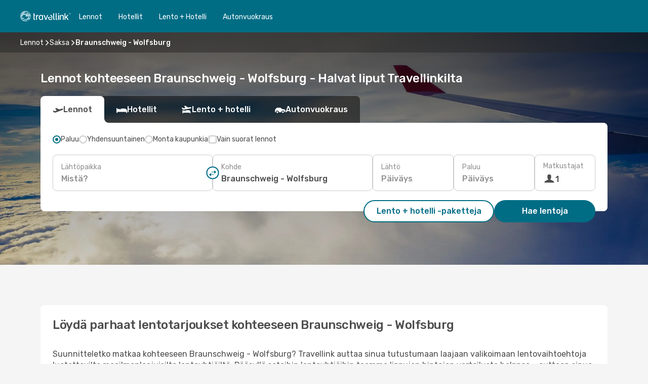

--- FILE ---
content_type: text/html;charset=utf-8
request_url: https://www.travellink.fi/lennot/braunschweig-wolfsburg/BWE/
body_size: 35634
content:
<!DOCTYPE html>
<html  lang="fi-FI" dir="ltr">
<head><meta charset="utf-8">
<meta name="viewport" content="width=1168">
<title>Halvat lennot kohteeseen Braunschweig - Wolfsburg | Travellink</title>
<meta name="format-detection" content="telephone=no">
<link rel="preload" as="style" href="https://fonts.googleapis.com/css2?family=Rubik:wght@300;400;500;600;700&display=swap" onload="this.rel='stylesheet'">
<meta name="og:description" content="Löydä parhaat lentotarjoukset kohteeseen Braunschweig - Wolfsburg. Vertaile hintoja eri lentoyhtiöiden välillä Travellink avulla ja varaa ilman piilokuluja.">
<meta name="og:title" content="Halvat lennot kohteeseen Braunschweig - Wolfsburg | Travellink">
<meta name="robots" content="index, follow">
<meta name="og:image" content="https://a3.odistatic.net/images/landingpages/destinations/1920x800/destination-default_1920x800.jpg">
<meta name="og:type" content="website">
<meta name="description" content="Löydä parhaat lentotarjoukset kohteeseen Braunschweig - Wolfsburg. Vertaile hintoja eri lentoyhtiöiden välillä Travellink avulla ja varaa ilman piilokuluja.">
<meta name="og:url" content="https://www.travellink.fi/lennot/braunschweig-wolfsburg/BWE/" rel="og:url">
<link rel="canonical" href="https://www.travellink.fi/lennot/braunschweig-wolfsburg/BWE/" data-hid="e3fa780">
<link rel="alternate" href="https://www.travellink.dk/fly/braunschweig-wolfsburg/BWE/" hreflang="da">
<link rel="alternate" href="https://www.travellink.se/flyg/braunschweig-wolfsburg/BWE/" hreflang="sv">
<link rel="alternate" href="https://www.travellink.no/fly/braunschweig-wolfsburg/BWE/" hreflang="no">
<link rel="alternate" href="https://www.travellink.com/flights/braunschweig-wolfsburg/BWE/" hreflang="x-default">
<link rel="alternate" href="https://www.travellink.fi/lennot/braunschweig-wolfsburg/BWE/" hreflang="fi">
<link rel="icon" href="/images/onefront/bluestone/TL/favicon.ico" type="image/x-icon" data-hid="2c9d455">
<script src="https://securepubads.g.doubleclick.net/tag/js/gpt.js" async="async"></script>
<script>
                    var gptadslots = [];
                    var googletag = googletag || {cmd:[]};
                    googletag.cmd.push(function() {
                        //Adslot 1 declaration
                        gptadslots.push(googletag.defineSlot('/4121/fi_sites/travellink.fi/sslp_dest', [[970,90],[970,250],[728,90]], 'top')
                            .setTargeting('pos', ['top'])
                            .addService(googletag.pubads()));
                        googletag.pubads().enableSingleRequest();
                        googletag.pubads().setTargeting('arr', [ 'BWE' ]);
                        googletag.pubads().collapseEmptyDivs();
                        googletag.enableServices();
                    });
                </script>
<link rel="shortcut icon" href="/images/onefront/bluestone/TL/favicon.ico" type="image/x-icon" data-hid="9ad5b89">
<script type="text/javascript" data-hid="1a304df">
        var CONFIG_COOKIES_PURPOSE = {
            content_personalization: ["ngStorage"]
        };

        var GA_custom_dimension = {
            label: 'cmp_ad_agreement',
            purpose: 'advertising_personalization',
            vendor: 'google'
        };

        var GA_consent = {
            label: 'google_analytics_consent',
            vendor: 'c:googleana-2kgJLL8H'
        };

        var didomiStatus = null;
        var pageLanguage = 'fi';

        function setDidomiListeners() {
            window.didomiEventListeners = window.didomiEventListeners || [];
            setDidomiPush();
        }

        function setDidomiPush() {
            window.didomiEventListeners.push({
                event: 'consent.changed',
                listener: function() {
                    doActionsOnConsentChanged();
                }
            });
        }

        function doActionsOnConsentChanged() {
            updateDidomiStatus();

            setGACustomDimension();

            setGAConsentInDataLayer();
        }

        function setGACustomDimension() {
            var customDimensionValue = isConsentSet() ? isVendorEnabled(GA_custom_dimension.vendor) : false;

            pushInDatalayer(GA_custom_dimension.label, customDimensionValue);
        }

        function setGAConsentInDataLayer() {
            var consentGA = isConsentSet() ? isVendorEnabled(GA_consent.vendor) : true;

            pushInDatalayer(GA_consent.label, consentGA);
        }

        function pushInDatalayer(label, value) {
            var objPush = {};
            objPush[label] = ''+value+'';

            window.dataLayer.push(objPush);
        }

        function updateDidomiStatus() {
            didomiStatus = Didomi.getUserConsentStatusForAll();
        }

        function isCookieEnabled(cookieName) {
            return (isConsentSet() && didomiStatus.purposes.enabled.indexOf(getCookieType(cookieName)) !== -1);
        }

        function isPurposeEnabled(purposeName) {
            return didomiStatus.purposes.enabled.indexOf(purposeName) !== -1;
        }

        function isVendorEnabled(vendorName) {
            return didomiStatus.vendors.enabled.indexOf(vendorName) !== -1;
        }

        function isConsentSet() {
            return didomiStatus !== null && (didomiStatus.purposes.enabled.length !== 0 || didomiStatus.purposes.disabled.length !== 0);
        }

        function getCookieType(cookieName) {
            for (var type in CONFIG_COOKIES_PURPOSE) {
                if (CONFIG_COOKIES_PURPOSE[type].indexOf(cookieName) !== -1) {
                    return type;
                }
            }
        }

        setDidomiListeners();
    </script>
<script type="text/javascript" data-hid="4a299c0">
        //Read Cookies
        var cookiesArray = [],
            cookies,
            mktTrack,
            mktportal,
            device_gtm = 'D',
            id_gtm = 'GTM-KKLQKF';

        function initReadCookies() {
            cookiesArray.push(document.cookie.match(/(device=[^;]+)/)[0]);

            mktTrack = document.cookie.match(/((mktTrack)=[^;]+)/);
            mktportal = document.cookie.match(/((mktportal)=[^;]+)/);

            mktTrack ? cookiesArray.push(mktTrack[0]) : '';
            mktportal ? cookiesArray.push(mktportal[0]) : '';

            cookies = createCookieObj(cookiesArray);

            if(cookies.device === 'tablet'){
                device_gtm = 'T';
            } else if (cookies.device === 'mobile') {
                device_gtm = 'M';
            }
        }

        function createCookieObj(c_value) {
            var obj = {},
                t_arr;

            if (c_value !== undefined) {
                for (var i = c_value.length - 1; i >= 0; i--) {
                    t_arr = c_value[i].split(/=(.+)/);
                    obj[t_arr[0]] = t_arr[1];
                }
            } else {
                obj = {
                    utmcsr: 'no_GA',
                    utmcmd: 'no_GA'
                }
            }
            return obj;
        }

        function getCookie (name) {
            const nameEQ = name + '=';
            const ca = document.cookie.split(';');
            for (let i = 0; ca.length > i; i++) {
                let c = ca[i];
                while (c.charAt(0) === ' ') { c = c.substring(1, c.length); }
                if (c.indexOf(nameEQ) === 0) { return c.substring(nameEQ.length, c.length); }
            }
            return null;
        }

        initReadCookies();
    </script>
<script type="text/javascript" data-hid="40ffd0a">
        function getParamMktportal() {
            var resultRegExp = document.location.search.match(/(MPortal|mktportal)=([^&]+)/);
            return resultRegExp !== null ? resultRegExp[2] : "";
        }

        function setCookie(name,value, days) {
            var expires = 60 * 60 * 24 * days;
            var domainName = '.travellink.fi';

            if (cookies.mktportal === undefined || value !== "") {
                document.cookie = name + "=" + (value || "")  + "; max-age=" + expires + "; path=/; domain=" + domainName;

                cookies.mktportal = value;
            }
        }

        setCookie("mktportal", getParamMktportal(), 30);
    </script>
<script type="text/javascript" data-hid="15f630e">
        function getCountry() {
            return 'FI';
        }

        var dataLayerConfiguration = {
            site_type: device_gtm,
            page_url : document.location.pathname + document.location.search,
            cod_lang: 'fi'+'_'+getCountry(),
            page_category: 'SSLP_flight_destinations',
            sso: sessionStorage.getItem("thirdPartyTrackingData") ? sessionStorage.getItem("thirdPartyTrackingData").search('SSO_1') !== -1 : false,
            mktsession_id: getCookie('mktSession') || '',
        };

        var dataLayerABConf = {};

        if(cookies.mktportal) {
            dataLayerABConf.mktportal = cookies.mktportal;
        }

        (function prepareDataLayerConfiguration() {
            for (var property in dataLayerABConf) {
                if (dataLayerABConf.hasOwnProperty(property)) {
                    dataLayerConfiguration[property] = dataLayerABConf[property];
                }
            }
        })();

        analyticsEvent = function() {};
        window.dataLayer = window.dataLayer || [];

        dataLayer.push(dataLayerConfiguration);

        // Init custom dimensions
        setGACustomDimension();
        setGAConsentInDataLayer();
    </script>
<script type="text/javascript" data-hid="196944d">
        var tc_values = cookies.mktTrack ? cookies.mktTrack.match(/([^|]+)/g) : undefined,
        tc_obj = createCookieObj(tc_values),
        tc_device = cookies.device.substring(0,1),
        DEFAULT_UTM_SOURCE = 'google',
        DEFAULT_UTM_MEDIUM = 'cpc',
        arrival_city_code = 'BWE',
        departure_city_code = '';

        /**
         * @brief This function reads cookies and updates  value for variables tc_vars.mkt_utm.
         * @pre tc_vars object should be created before
         * @post tc_vars.mkt_utm_campaign_cookie, tc_vars.mkt_utm_source_cookie and tc_vars.mkt_utm_medium_cookie
         * are updated with the mktTrack cookie values.
         */
        function updateUtm() {
            initReadCookies();
            let tc_values = cookies.mktTrack ? cookies.mktTrack.match(/([^|]+)/g) : undefined;
            tc_obj = createCookieObj(tc_values);

            tc_vars.mkt_utm_campaign_cookie = tc_obj.utmccn || '';
            tc_vars.mkt_utm_source_cookie = tc_obj.utmcsr || '';
            tc_vars.mkt_utm_medium_cookie = tc_obj.utmcmd || '';

            (function checkAndSetGAClientId(maxCalls = 10, currentCall = 0) {
                const gaClientId = getGoogleAnalyticsClientId(getCookie('_ga'));
                if (gaClientId) {
                    window.tc_vars = window.tc_vars || {};
                    window.tc_vars.ext_ga_client_id = gaClientId;
                } else if (currentCall < maxCalls) {
                    setTimeout(() => checkAndSetGAClientId(maxCalls, currentCall + 1), 800);
                }
            })();
        }

        function getGoogleAnalyticsClientId(cookieValue) {
            if (cookieValue) {
                const parts = cookieValue.split('.');
                if (parts.length === 4) {
                    return parts[2] + '.' + parts[3];
                }
            }
            return '';
        }
    </script>
<script type="text/javascript" data-hid="bd33ae">
        //gclid is a tracking parameter used by Google to pass information to Google Analytics and Adwords
        if (tc_obj.utmgclid) {
            tc_obj.utmcsr = DEFAULT_UTM_SOURCE;
            tc_obj.utmcmd = DEFAULT_UTM_MEDIUM;
        }

        var tc_vars = {
            env_template : 'sslp',
            env_work : 'prod',
            env_market : getCountry(),
            env_language : 'fi',
            env_site_type: tc_device,
            env_brand_code: 'T',
            env_brand: 'travellink',
            env_currency_code: 'EUR',
            page_category: 'sslp',
            page_url: window.location.href.split('?')[0],
            page_name: 'sslp_Flight_Destinations',
            mkt_utm_campaign_cookie: tc_obj.utmccn || '',
            mkt_utm_source_cookie: tc_obj.utmcsr || '',
            mkt_utm_medium_cookie: tc_obj.utmcmd || '',
            mkt_utm_content_cookie: tc_obj.utmcct || '',
            mkt_utm_term_cookie: tc_obj.utmctr || '',
            mkt_portal: cookies.mktportal || '',
            flight_arrival_city_code: arrival_city_code,
            flight_departure_city_code: departure_city_code,
            edo_browser_id: sessionStorage.getItem('tc_vars') ? JSON.parse(sessionStorage.getItem('tc_vars'))?.edo_browser_id : '',
        };
    </script>
<script type="text/javascript" data-hid="30ab8af">
        function reloadTMSContainer () {
            tC.container.reload({events: {page: [{},{}]}});
        }
    </script>
<script async onload="reloadTMSContainer()" src="//cdn.tagcommander.com/4250/tc_eDreamsODIGEO_79.js" data-hid="12eab05"></script>
<script type="text/javascript" data-hid="4bb012b">
        function setDidomiConfig() {
            const config = {
                app: {
                    privacyPolicyURL: 'https://www.travellink.fi/yleiset-kayttoehdot/',
                },
                languages: {
                    enabled: [pageLanguage],
                    default: pageLanguage
                }
            };

            window.didomiConfig = config;
        }

        window.didomiOnReady = window.didomiOnReady || [];
        window.didomiOnReady.push(didomiReady);


        function didomiReady() {
            updateDidomiStatus();

            setGACustomDimension();

            setGAConsentInDataLayer();

            updateUtm();

            loadGTM(window,document,'script','dataLayer',id_gtm);

            if (window?.dataLayer) {
                window.dataLayer[0].didomiExperimentId = window?.tc_array_events?.didomiExperimentId;
                window.dataLayer[0].didomiExperimentUserGroup = window?.tc_array_events?.didomiExperimentUserGroup;
            }
        }

        function didomiTimeout() {
            if (!didomiStatus) {
                loadGTM(window,document,'script','dataLayer',id_gtm);
                tC.event.didomiReady(window, {"didomiVendorsConsent": "fallBackConsent"});
            }
        }

        function didomiLoader() {
            setTimeout(didomiTimeout, 5000);

            didomiLoadScript('c81d422d-223b-4c8a-8b2e-099d6fa3acb9');
        }

        function didomiLoadScript(didomiApiKey) {
            window.gdprAppliesGlobally=true;
            function a(e){
                if(!window.frames[e]){
                    if(document.body&&document.body.firstChild){
                        var t=document.body;
                        var n=document.createElement("iframe");
                        n.style.display="none";
                        n.name=e;
                        n.title=e;
                        t.insertBefore(n,t.firstChild)
                    }
                    else{
                        setTimeout(function(){a(e)},5)
                    }
                }
            }
            function e(n,r,o,c,s){
                function e(e,t,n,a){
                    if(typeof n!=="function"){return}
                    if(!window[r]){
                        window[r]=[]
                    }
                    var i=false;
                    if(s){
                        i=s(e,t,n)
                    }
                    if(!i){
                        window[r].push({command:e,parameter:t,callback:n,version:a})
                    }
                }
                e.stub=true;
                function t(a){
                    if(!window[n]||window[n].stub!==true){return}
                    if(!a.data){return}
                    var i=typeof a.data==="string";
                    var e;
                    try{e=i?JSON.parse(a.data):a.data}
                    catch(t){return}
                    if(e[o]){
                        var r=e[o];
                        window[n](r.command,r.parameter,function(e,t){
                            var n={};
                            n[c]={returnValue:e,success:t,callId:r.callId};
                            a.source.postMessage(i?JSON.stringify(n):n,"*")
                        },r.version)
                    }
                }
                if("undefined"[n]!=="function"){
                    window[n]=e;
                    if(window.addEventListener){
                        window.addEventListener("message",t,false)
                    }
                    else{
                        window.attachEvent("onmessage",t)}
                }
            }
            e("__tcfapi","__tcfapiBuffer","__tcfapiCall","__tcfapiReturn");a("__tcfapiLocator");

            (function(e){
                var t=document.createElement("script");
                t.id="spcloader";
                t.type="text/javascript";
                t.async=true;
                t.src="https://sdk.privacy-center.org/"+e+"/loader.js?target="+document.location.hostname;t.charset="utf-8";
                var n=document.getElementsByTagName("script")[0];
                n.parentNode.insertBefore(t,n)
            })(didomiApiKey);
        }

        setDidomiConfig();

       didomiLoader();
    </script>
<script type="text/javascript" data-hid="7f260c0">
        domainName = 'travellink.fi';
        domainNameSearch = 'www.travellink.fi';
        //If an AB test is running the placeholder will be replaced by a push instruction
        //to set the ga custom dimensions with the value of MultitestCfg partitions winners:

        var countryCode = getCountry();
        var lang = 'fi';
    </script>
<script type="text/javascript" data-hid="f37a6b">
        function loadGTM (w,d,s,l,i){w[l]=w[l]||[];w[l].push({'gtm.start':
        new Date().getTime(),event:'gtm.js'});var f=d.getElementsByTagName(s)[0],
        j=d.createElement(s),dl=l!='dataLayer'?'&amp;l='+l:'';j.async=true;j.src=
        '//www.googletagmanager.com/gtm.js?id='+i+dl;f.parentNode.insertBefore(j,f);
        }
    </script>
<script type="text/javascript" data-hid="777b523">
        /**
         * @desc This function is used in an intervals in order to check if the mktTrack cookie value changes, in this case
         * it performs a push into dataLayer object with the new value.
         * @post If the push is done, the interval is stoped.
         */
        function mktTrackCookieUpdate(cookie) {
            dataLayer.push({'event': 'mkttrack', 'mktTrack':cookie.match(new RegExp('mktTrack=([^;]+)'))[1]});
        }

        function doTrack() {
            var mktportal = cookies["mktportal"] === undefined ? "" : cookies["mktportal"];
            track('TRFI', mktportal, 'SSLP', false, mktTrackCookieUpdate);
        }

        function loadScript(src, callback) {
            var a = document.createElement('script'),
                f = document.getElementsByTagName('head')[0];

            a.async = true;
            a.type = 'text/javascript';
            a.src = src;

            if (callback !== null){
                if (a.readyState) { // IE, incl. IE9
                    a.onreadystatechange = function() {
                        if (a.readyState == "loaded" || a.readyState == "complete") {
                            a.onreadystatechange = null;
                            callback();
                        }
                    };
                } else {
                    a.onload = function() { // Other browsers
                        callback();
                    };
                }
            }

            f.appendChild(a);
        }
    </script>
<script type="text/javascript" data-hid="7ca9d41">loadScript("/marketing-channel/client/v3/marketing-channel.min.js", doTrack);</script>
<script type="application/ld+json">{"@context":"https://schema.org/","@type":"FAQPage","mainEntity":[{"@type":"Question","name":"Kuinka voin löytää edullisia lentoja kohteeseen Braunschweig - Wolfsburg Travellinkissa?","acceptedAnswer":{"@type":"Answer","text":"Travellinkin huipputeknologia auttaa sinua varmistamaan parhaat lentotarjoukset matkallesi kohteeseen Braunschweig - Wolfsburg. Analysoimme muiden käyttäjien todellisia hakudataa esittääksemme sinulle laajan valikoiman lentoyhtiöitä. Tämä tekee helpoksi löytää lennon, joka vastaa tarpeitasi ja budjettiasi, varmistaen sujuvan ja yksinkertaisen varauskokemuksen."}}]}</script>
<link rel="stylesheet" href="/sslp-itinerary-frontend/static-content/_nuxt/tr.944b2970.css">
<link rel="modulepreload" as="script" crossorigin href="/sslp-itinerary-frontend/static-content/_nuxt/entry.13db638b.js">
<link rel="modulepreload" as="script" crossorigin href="/sslp-itinerary-frontend/static-content/_nuxt/tr.5beaee60.js">
<link rel="modulepreload" as="script" crossorigin href="/sslp-itinerary-frontend/static-content/_nuxt/usePopularRoutesLinks.7b25b1be.js">
<link rel="modulepreload" as="script" crossorigin href="/sslp-itinerary-frontend/static-content/_nuxt/SslpHead.4958e885.js">
<link rel="modulepreload" as="script" crossorigin href="/sslp-itinerary-frontend/static-content/_nuxt/common.b238f689.js">
<link rel="modulepreload" as="script" crossorigin href="/sslp-itinerary-frontend/static-content/_nuxt/nuxt-link.d6068787.js">
<link rel="modulepreload" as="script" crossorigin href="/sslp-itinerary-frontend/static-content/_nuxt/vue.f36acd1f.d240d977.js">
<link rel="modulepreload" as="script" crossorigin href="/sslp-itinerary-frontend/static-content/_nuxt/useFetchRouteDetails.d846464f.js">
<link rel="modulepreload" as="script" crossorigin href="/sslp-itinerary-frontend/static-content/_nuxt/useInterlink.3ede6115.js">
<link rel="modulepreload" as="script" crossorigin href="/sslp-itinerary-frontend/static-content/_nuxt/DestinationPageContent.7b8fb563.js">
<link rel="modulepreload" as="script" crossorigin href="/sslp-itinerary-frontend/static-content/_nuxt/PageLayout.667cec6e.js">
<link rel="modulepreload" as="script" crossorigin href="/sslp-itinerary-frontend/static-content/_nuxt/useSearch.a10aa9ac.js">
<link rel="modulepreload" as="script" crossorigin href="/sslp-itinerary-frontend/static-content/_nuxt/useAutocomplete.27ec62d8.js">
<link rel="modulepreload" as="script" crossorigin href="/sslp-itinerary-frontend/static-content/_nuxt/DatePicker.e46e7485.js">
<link rel="modulepreload" as="script" crossorigin href="/sslp-itinerary-frontend/static-content/_nuxt/PassengerRow.1f074370.js">
<link rel="modulepreload" as="script" crossorigin href="/sslp-itinerary-frontend/static-content/_nuxt/InfoBlocks.a436f70e.js">
<link rel="modulepreload" as="script" crossorigin href="/sslp-itinerary-frontend/static-content/_nuxt/useInfoblocks.35fa0c8a.js">
<link rel="modulepreload" as="script" crossorigin href="/sslp-itinerary-frontend/static-content/_nuxt/useWidgetVisibility.b83992e2.js">
<link rel="modulepreload" as="script" crossorigin href="/sslp-itinerary-frontend/static-content/_nuxt/DealsContainer.ef136e9f.js">
<link rel="modulepreload" as="script" crossorigin href="/sslp-itinerary-frontend/static-content/_nuxt/ViewMore.3062e788.js">
<link rel="modulepreload" as="script" crossorigin href="/sslp-itinerary-frontend/static-content/_nuxt/CardPrice.4e27c977.js">
<link rel="modulepreload" as="script" crossorigin href="/sslp-itinerary-frontend/static-content/_nuxt/SeoInterlinking.4dfa40f0.js">
<link rel="modulepreload" as="script" crossorigin href="/sslp-itinerary-frontend/static-content/_nuxt/useSeoInterlinkingLinks.e7d857f8.js">
<link rel="modulepreload" as="script" crossorigin href="/sslp-itinerary-frontend/static-content/_nuxt/SeoContent.68d325f7.js">
<link rel="modulepreload" as="script" crossorigin href="/sslp-itinerary-frontend/static-content/_nuxt/AutoContent.7f5dd655.js">
<link rel="modulepreload" as="script" crossorigin href="/sslp-itinerary-frontend/static-content/_nuxt/useStructuredData.c9bddc22.js">
<link rel="modulepreload" as="script" crossorigin href="/sslp-itinerary-frontend/static-content/_nuxt/useLastMinuteLinks.2f042b09.js">







<script type="module" src="/sslp-itinerary-frontend/static-content/_nuxt/entry.13db638b.js" crossorigin></script></head>
<body  class="odf-bg-secondary fonts-loading loading"><div id="__nuxt"><!--[--><!--[--><header class="header"><div id="header-logo-url" class="header-logo"><svg><use href="/sslp-itinerary-frontend/static-content/_nuxt/logo-TR.3f46fdfb.svg#main" xlink:href="/sslp-itinerary-frontend/static-content/_nuxt/logo-TR.3f46fdfb.svg#main" width="100%" height="100%"></use></svg></div><div class="header-desktop-start"><div class="header-tabs odf-tabs odf-tabs-header"><!--[--><a class="header-tabs-item" href="https://www.travellink.fi/lennot/">Lennot</a><a class="header-tabs-item" href="https://hotels.travellink.fi/index.html?aid=379129&amp;lang=fi&amp;selected_currency=EUR&amp;label=tl-link-fi-navtab-conf-pc-of">Hotellit</a><a class="header-tabs-item" href="https://www.travellink.fi/lento-hotelli/">Lento + Hotelli</a><a class="header-tabs-item" href="http://cars.travellink.fi/fi/?clientId=314146" rel="nofollow">Autonvuokraus</a><!--]--></div></div><div class="header-desktop-end"><!--[--><!--]--><div class="currencySwitcher"><button type="button" class="currencySwitcher-outside"><img src="/images/onefront/flags/flags@2x.png" class="currencySwitcher-img currencySwitcher-img-FI" alt="FI"><span>FI</span><span> (€) </span></button><div class="currencySwitcher-inside"><div class="currencySwitcher-header"><span>Travellink on nyt käytettävissä seuraavissa maissa:</span></div><div class="currencySwitcher-main"><div class="currencySwitcher-continents"><!--[--><div class="currencySwitcher-continent"><span class="currencySwitcher-continent-title">Europe</span><div class="currencySwitcher-countries"><!--[--><a href="https://www.travellink.dk/fly/braunschweig-wolfsburg/BWE/" lang="da-DK" class="currencySwitcher-country"><img src="/images/onefront/flags/flags@2x.png" class="currencySwitcher-img currencySwitcher-img-DK" alt="DK"><span>Danmark (kr.)</span></a><a href="https://www.travellink.se/flyg/braunschweig-wolfsburg/BWE/" lang="sv-SE" class="currencySwitcher-country"><img src="/images/onefront/flags/flags@2x.png" class="currencySwitcher-img currencySwitcher-img-SE" alt="SE"><span>Sverige (kr)</span></a><a href="https://www.travellink.no/fly/braunschweig-wolfsburg/BWE/" lang="no-NO" class="currencySwitcher-country"><img src="/images/onefront/flags/flags@2x.png" class="currencySwitcher-img currencySwitcher-img-NO" alt="NO"><span>Norge (kr)</span></a><!--]--></div></div><!--]--></div><div class="currencySwitcher-international"><span>Or you can visit our</span><a href="https://www.travellink.com/flights/braunschweig-wolfsburg/BWE/">global site</a><i aria-hidden="true"></i></div></div><div class="currencySwitcher-footer"><button type="button">Sulje</button></div></div></div></div></header><section class="searcher" style="background-image:linear-gradient(rgba(0, 0, 0, 0.5), rgba(0, 0, 0, 0)), url(/images/landingpages/destinations/1920x800/destination-default_1920x800.jpg);background-position-y:0%;"><div class="breadcrumb breadcrumb__dark"><ol class="breadcrumb-list" vocab="http://schema.org/" typeof="BreadcrumbList"><!--[--><li property="itemListElement" typeof="ListItem" class="breadcrumb-item"><a href="https://www.travellink.fi/lennot/" property="item" typeof="WebPage"><span class="breadcrumb-content" property="name">Lennot</span></a><i class="odf-icon odf-icon-s odf-icon-arrow-right" aria-hidden="true"></i><meta property="position" content="1"></li><li property="itemListElement" typeof="ListItem" class="breadcrumb-item"><a href="https://www.travellink.fi/lennot/saksa/DE/" property="item" typeof="WebPage"><span class="breadcrumb-content" property="name">Saksa</span></a><i class="odf-icon odf-icon-s odf-icon-arrow-right" aria-hidden="true"></i><meta property="position" content="2"></li><li property="itemListElement" typeof="ListItem" class="breadcrumb-item"><span class="is-current breadcrumb-content" property="name">Braunschweig - Wolfsburg</span><!----><meta property="position" content="3"></li><!--]--></ol></div><header><!----><h1>Lennot kohteeseen Braunschweig - Wolfsburg - Halvat liput Travellinkilta</h1></header><div class="searcher-body"><div><div class="searchBox"><!----><div class="searchBox-tabs"><div class="active" id="flightsTab"><i class="odf-icon-flight" aria-hidden="true"></i><span>Lennot</span></div><div class="" id="hotelsTab"><i class="odf-icon-hotel" aria-hidden="true"></i><span>Hotellit</span></div><div class="" id="flightsHotelTab"><i class="odf-icon-flight-hotel" aria-hidden="true"></i><span>Lento + hotelli</span></div><!----><div class="" id="carsTab"><i class="odf-icon-car" aria-hidden="true"></i><span>Autonvuokraus</span></div></div><div class="searchBox-content"><div class="searchBox-flightsTypes"><input id="return-radioButton" type="radio" checked><label class="searchBox-flightsType searchBox-flightsType-label" for="return-radioButton"><i aria-hidden="true"></i><span id="return-label">Paluu</span></label><input id="oneWay-radioButton" type="radio"><label class="searchBox-flightsType searchBox-flightsType-label" for="oneWay-radioButton"><i aria-hidden="true"></i><span id="oneWay-label">Yhdensuuntainen</span></label><input id="multiStop-radioButton" type="radio"><label class="searchBox-flightsType searchBox-flightsType-label" for="multiStop-radioButton"><i aria-hidden="true"></i><span id="multistop-label">Monta kaupunkia</span></label><div class="searchBox-flightsTypes-separator"></div><input id="direct-flights-checkbox" type="checkbox"><label class="searchBox-flightsType searchBox-flightsType-label searchBox-flightsType--direct" for="direct-flights-checkbox"><i class="odf-icon-tick" aria-hidden="true"></i><span>Vain suorat lennot</span></label></div><!----><div class="searchBox-body"><div class="searchBox-rows"><div style="display:none;" class="searchBox-calendar"><div class="searchBox-calendar-window"><div class="datepicker" style="transform:translateX(0px);"><!--[--><!--]--><!--[--><!--]--></div></div><div class="searchBox-calendar-arrow-container-left"><button class="searchBox-calendar-arrow" disabled><i class="odf-icon odf-icon-arrow-left" aria-hidden="true"></i></button></div><div class="searchBox-calendar-arrow-container-right"><button class="searchBox-calendar-arrow"><i class="odf-icon odf-icon-arrow-right" aria-hidden="true"></i></button></div><div class="searchBox-close"><!----><!----><button id="done-button" class="button-primary button__fit mis-auto">Sulje</button></div></div><!--[--><div class="searchBox-row"><div class="searchBox-row-inputs"><div class="searchBox-row-cities searchBox-row-collapse"><div id="ORIGIN-location-0" class="searchBox-box"><!----><label>Lähtöpaikka</label><!--[--><input value="" placeholder="Mistä?" type="text" maxlength="128" autocapitalize="off" autocorrect="off" autocomplete="off" spellcheck="false"><!----><!--]--><!----><!----></div><button class="searchBox-swapButton" type="button"><i class="searchBox-swapButton-icon" aria-hidden="true"></i></button><div id="DESTINATION-location-0" class="searchBox-box"><!----><label>Kohde</label><!--[--><input value="" placeholder="Minne?" type="text" maxlength="128" autocapitalize="off" autocorrect="off" autocomplete="off" spellcheck="false"><!----><!--]--><!----><!----></div></div><div class="searchBox-row-dates searchBox-row-collapse"><div id="OUTBOUND-date-0" class="searchBox-box searchBox-box-date"><!----><label>Lähtö</label><span class="searchBox-box-placeholder">Päiväys</span><!----><!----></div><div id="INBOUND-date-0" class="searchBox-box searchBox-box-date"><!----><label>Paluu</label><span class="searchBox-box-placeholder">Päiväys</span><!----><!----></div></div></div><div class="searchBox-row-action"><!--[--><div id="passenger-selector" class="searchBox-box searchBox-box-passengers"><label>Matkustajat</label><div class="searchBox-passengers-input"><i class="odf-icon-pax" aria-hidden="true"></i><span class="searchBox-box-plain-text">1</span></div></div><!----><!--]--><!----><!----></div></div><!--]--></div><!----></div><!----><div class="searchBox-buttons"><button id="search-dp-btn">Lento + hotelli -paketteja</button><button id="search-btn">Hae lentoja</button><!----><!----></div></div><!----></div></div></div><!----></section><!----><!----><!----><div class="advertBanner"><div id="top" style="display:none;"></div></div><!----><!--[--><!----><!----><!----><div class="charts"><!----><!----></div><section id="expert-advise" class="widgetSeoContainer"><!--[--><!--[--><!----><div id="travelTo"><h2>Löydä parhaat lentotarjoukset kohteeseen Braunschweig - Wolfsburg</h2><div><p>Suunnitteletko matkaa kohteeseen Braunschweig - Wolfsburg? Travellink auttaa sinua tutustumaan laajaan valikoimaan lentovaihtoehtoja luotettavilta maailmanlaajuisilta lentoyhtiöiltä. Pääsyllä satoihin lentoyhtiöihin teemme lippujen hintojen vertailusta helppoa – auttaen sinua löytämään parhaan hinta-laatusuhteen helposti.</p>

<p>Intuitiivinen alustamme yhdistää sinut lentoyhtiöihin, jotka lentävät kohteeseen Braunschweig - Wolfsburg (BWE) suurimmilta lentokentiltä maailmanlaajuisesti. Etsitpä sitten mukavuutta, nopeutta tai edullisuutta, Travellink tekee helpoksi löytää juuri sinulle sopivan vaihtoehdon.</p></div></div><!----><!--]--><!--[--><!----><div id="attractions"><h3>Varaushakkerointi parhaiden lentolippujen saamiseksi kohteeseen Braunschweig - Wolfsburg</h3><div><p>Lentäminen halvemmalla on mahdollista tinkimättä mukavuudesta. Tässä on muutamia vinkkejä, jotka auttavat sinua varaamaan halpoja lippuja kohteeseen Braunschweig - Wolfsburg:</p>

<ul>
<li><strong>Viikon puolivälin tarjoukset:</strong> Tiistaista torstaihin lähtevät lennot ovat usein edullisempia kuin viikonloppulennot – täydellinen viime hetken säästöihin.</li>
<li><strong>Matkusta ruuhka-aikojen ulkopuolella:</strong> Varhain aamulla tai myöhään illalla lähtevät lennot tarjoavat usein parempia hintoja ja lyhyempiä jonoja lentokentällä.</li>
<li><strong>Käytä Travellink Primea:</strong> Nauti eksklusiivisista alennuksista ja eduista tilauspalvelumme avulla – riskitön 30 päivän ajan.</li>
</ul></div></div><!----><!--]--><!--[--><!----><div id="thingsToDo"><h3>Milloin lentää kohteeseen Braunschweig - Wolfsburg parhaan kokemuksen saamiseksi</h3><div><p>Oikean vuodenajan valinta matkallesi kohteeseen Braunschweig - Wolfsburg riippuu matkustustottumuksistasi. Etsitpä sitten aurinkoa, kulttuuritapahtumia tai hiljaisia ​​kaupunkikävelyjä, on olemassa täydellinen aika lähteä.</p>

<h4>Sesonkiaika: Aurinkoa, festivaaleja ja kulttuuria</h4>

<p>Lämpimät kuukaudet ovat ihanteellisia ulkoilmaihmisille ja kulttuurin ystäville. Kahviloissa rentoutumisesta paikallisiin festivaaleihin osallistumiseen, se on täydellinen aika nauttia kaupungin vilkkaasta tunnelmasta. Monet matkustajat hyödyntävät tätä vuodenaikaa myös tutustuakseen historiallisiin kaupunginosiin, maamerkkeihin ja lähellä oleviin luonnonkohteisiin.</p>

<h5>Suosituimmat aktiviteetit sesonkiaikana kohteessa Braunschweig - Wolfsburg:</h5>

<ul>
<li><strong>Ulkoilmaseikkailut:</strong> Kokeile vaellusta tai pyöräilyä ympäri Braunschweig - Wolfsburg ja löydä lähellä olevia luonnonkauniita reittejä.</li>
<li><strong>Katu- ja ruokamarkkinat:</strong> Maistele aitoja makuja ja osta alueellisia tuotteita kaupungin ulkoilmamarkkinoilla.</li>
<li><strong>Valokuvaus ja nähtävyyksien katselu:</strong> Tallenna Braunschweig - Wolfsburgn henki – vilkkaista kaduista rauhalliseen maisemaan.</li>
<li><strong>Musiikki- ja kulttuurifestivaalit:</strong> Löydä ulkoilmakonsertteja ja näyttelyitä, jotka esittelevät paikallista lahjakkuutta.</li>
<li><strong>Kävelykierrokset:</strong> Käy opastetulla kävelyllä historiallisissa kaupunginosissa ja opi kaupungin menneisyydestä ja nykyisyydestä.</li>
</ul>

<h4>Hiljainen sesonki: Rauhallinen tutustuminen ja paremmat tarjoukset</h4>

<p>Matkustaminen hiljaisempina kuukausina tarkoittaa usein parempia hintoja ja vähemmän väkijoukkoja. Se on täydellinen hetki nauttia Braunschweig - Wolfsburgsta kuin paikallinen – omaan tahtiisi. Hotellit ja lennot ovat yleensä halvempia, ja jotkut nähtävyydet tarjoavat kausittaisia ​​alennuksia.</p>

<h5>Suosituimmat aktiviteetit hiljaisen sesongin aikana kohteessa Braunschweig - Wolfsburg:</h5>

<ul>
<li><strong>Hyödynnä sesongin ulkopuolisia säästöjä:</strong> Päivitä hotelliasi tai hemmottele itseäsi hienolla illallisella säästämälläsi lentolipun hinnalla.</li>
<li><strong>Tutustu museoihin ja gallerioihin:</strong> Vietä aikaa sisätiloissa tutustuen historiaan, taiteeseen ja paikalliseen kulttuuriin.</li>
<li><strong>Hyvinvointi- ja spa-kokemukset:</strong> Rentoudu hieronnalla tai nauti perinteisestä hoidosta oleskelusi aikana.</li>
<li><strong>Kokeile mukaansatempaavia kokemuksia:</strong> Liity ruoanlaittokurssille tai opastetulle paikalliselle kierrokselle saadaksesi syvemmän yhteyden kohteeseen.</li>
<li><strong>Valokuvaus ilman väkijoukkoja:</strong> Tallenna rauhallisia kaupunkikuvia ja ikonisia nähtävyyksiä ilman turistimassoja kuvissasi.</li>
</ul></div></div><!----><!--]--><!--[--><!----><!----><!----><!--]--><!--[--><!----><div id="destinationPlan"><h3>Suosituimmat reitit kohteeseen Braunschweig - Wolfsburg</h3><div><p>Kohteeseen Braunschweig - Wolfsburg on helppo päästä useista kansainvälisistä solmukohdista. Usein liikennöidyt reitit tärkeimmistä maailmanlaajuisista kaupungeista varmistavat, että sinulla on useita käteviä vaihtoehtoja matkaa suunnitellessasi.</p>

<p>Olitpa sitten lähdössä Euroopan pääkaupungista, Pohjois-Amerikan porttikaupungista tai tärkeimmästä kaupungista Aasiassa tai Lähi-idässä, löydät todennäköisesti suoria tai yhden pysähdyksen yhteyksiä, jotka vievät sinut lähemmäksi Braunschweig - Wolfsburgta minimaalisella vaivalla. Käytä Travellink älykkäitä hakusuodattimia vertaillaksesi lentoyhtiöitä, aikatauluja ja hintoja – ja varaa ihanteellinen reittisi jo tänään.</p></div></div><!----><!--]--><!--]--></section><section id="faq" class="accordion"><header><h2>Usein kysytyt kysymykset lennoista kohteeseen Braunschweig - Wolfsburg</h2></header><!--[--><!--[--><div class="accordion-body"><!--[--><div style="" class="accordion-item"><div class="accordion-exterior"><span>Kuinka voin löytää edullisia lentoja kohteeseen Braunschweig - Wolfsburg Travellinkissa?</span></div><div class="accordion-interior"><div class="accordion-interior"><span>Travellinkin huipputeknologia auttaa sinua varmistamaan parhaat lentotarjoukset matkallesi kohteeseen Braunschweig - Wolfsburg. Analysoimme muiden käyttäjien todellisia hakudataa esittääksemme sinulle laajan valikoiman lentoyhtiöitä. Tämä tekee helpoksi löytää lennon, joka vastaa tarpeitasi ja budjettiasi, varmistaen sujuvan ja yksinkertaisen varauskokemuksen.</span></div></div></div><!--]--></div><!--]--><!----><!--]--></section><section class="seoInterlinking"><header id="interlinking"><p class="seoInterlinking__title"></p></header><div class="seoInterlinking-tabs"><!--[--><span class="active">Suositut kaupungit</span><!--]--></div><!--[--><ul style=""><!--[--><li><a href="https://www.travellink.fi/lennot/hannover/HAJ/">Lennot kohteeseen Hannover</a></li><li><a href="https://www.travellink.fi/lennot/magdeburg/CSO/">Lennot kohteeseen Magdeburg</a></li><li><a href="https://www.travellink.fi/lennot/koethen-de/KOQ/">Lennot kohteeseen Koethen De</a></li><li><a href="https://www.travellink.fi/lennot/kassel/KSF/">Lennot kohteeseen Kassel</a></li><li><a href="https://www.travellink.fi/lennot/paderborn/PAD/">Lennot kohteeseen Paderborn</a></li><li><a href="https://www.travellink.fi/lennot/finkenwerder/XFW/">Lennot kohteeseen Finkenwerder</a></li><li><a href="https://www.travellink.fi/lennot/bielefeld/BFE/">Lennot kohteeseen Bielefeld</a></li><li><a href="https://www.travellink.fi/lennot/hampuri/HAM/">Lennot kohteeseen Hampuri</a></li><li><a href="https://www.travellink.fi/lennot/breme/BRE/">Lennot kohteeseen Breme</a></li><li><a href="https://www.travellink.fi/lennot/eisenach/EIB/">Lennot kohteeseen Eisenach</a></li><li><a href="https://www.travellink.fi/lennot/erfurt/ERF/">Lennot kohteeseen Erfurt</a></li><li><a href="https://www.travellink.fi/lennot/schwerin/SZW/">Lennot kohteeseen Schwerin</a></li><li><a href="https://www.travellink.fi/lennot/lemwerder/XLW/">Lennot kohteeseen Lemwerder</a></li><li><a href="https://www.travellink.fi/lennot/leipzig/LEJ/">Lennot kohteeseen Leipzig</a></li><li><a href="https://www.travellink.fi/lennot/varrelbusch/VAC/">Lennot kohteeseen Varrelbusch</a></li><li><a href="https://www.travellink.fi/lennot/rechlin/REB/">Lennot kohteeseen Rechlin</a></li><li><a href="https://www.travellink.fi/lennot/bremerhaven/BRV/">Lennot kohteeseen Bremerhaven</a></li><li><a href="https://www.travellink.fi/lennot/berliini/BER/">Lennot kohteeseen Berliini</a></li><li><a href="https://www.travellink.fi/lennot/altenburg-nobitz/AOC/">Lennot kohteeseen Altenburg Nobitz</a></li><li><a href="https://www.travellink.fi/lennot/neumunster/EUM/">Lennot kohteeseen Neumünster</a></li><li><a href="https://www.travellink.fi/lennot/munster/FMO/">Lennot kohteeseen Münster</a></li><li><a href="https://www.travellink.fi/lennot/wilhelmshaven/WVN/">Lennot kohteeseen Wilhelmshaven</a></li><li><a href="https://www.travellink.fi/lennot/cuxhaven/FCN/">Lennot kohteeseen Cuxhaven</a></li><li><a href="https://www.travellink.fi/lennot/riesa/IES/">Lennot kohteeseen Riesa</a></li><!--]--></ul><!--]--></section><!----><!--]--><footer class="page-footer"><div class="footer-legal"><svg class="footer-legal-logo"><use href="/sslp-itinerary-frontend/static-content/_nuxt/logo-TR.3f46fdfb.svg#main" xlink:href="/sslp-itinerary-frontend/static-content/_nuxt/logo-TR.3f46fdfb.svg#main" width="100%" height="100%"></use></svg><div class="footer-legal-links"><a class="legal-link" href="https://www.travellink.fi/matkaehdot/" target="_blank" rel="nofollow">Yleiset ehdot</a><a class="legal-link" href="https://www.travellink.fi/cookies/" target="_blank" rel="nofollow">Evästekäytäntö</a><a class="legal-link" href="https://www.travellink.fi/yleiset-kayttoehdot/" target="_blank" rel="nofollow">Tietosuojakäytäntö</a><!----></div><span>© 1999 2026 Travellink. Kaikki oikeudet pidätetään. Vacaciones eDreams, S.L. (Sociedad Unipersonal). Rekisteröity toimipaikka: Calle de Manzanares, nº 4, Planta 1º, Oficina 108, 28005, Madrid, Spain. ALV-numero: ESB-61965778. Rekisteröintipaikka: Registro Mercantil de Madrid, Tomo 36897, Folio 121, Hoja M-660117. Lisensoitu ja IATA-akkreditoitu matkatoimisto. Voit ottaa meihin yhteyttä varaukseesi liittyen siirtymällä <a href="https://www.travellink.fi/travel/support-area/" target="_blank"><u>Usein kysytyt kysymykset</u></a> -osioon  tai voit ottaa yhteyttä asiakaspalveluumme <a href="/cdn-cgi/l/email-protection#15656770787c607838737c55767a7b617476613b616774637079797c7b7e3b767a78"><u>täällä</u></a>.</span><div class="footer-legal-icons"><div class="footer-legal-icon-iata"></div><div class="footer-legal-icon-secure"></div></div></div></footer><div id="teleports"></div><!-- This page was rendered at 2026-01-27T23:55:07.918Z --><!--]--><!--]--></div><script data-cfasync="false" src="/cdn-cgi/scripts/5c5dd728/cloudflare-static/email-decode.min.js"></script><script type="application/json" id="__NUXT_DATA__" data-ssr="true">[["Reactive",1],{"data":2,"state":651,"_errors":1586,"serverRendered":155},{"$H4CJSWSG7G":3,"$ndu7nZqKwc":14,"seoCrossLinking":16,"page-content":52,"seoInterlinkingFlightsDestinationToCountry":518,"seoInterlinkingCity":519,"alternRoutesCity":640,"popularRoutesDestination":641,"$fVT2ThPhW0":642,"$FwQMSNhf4c":644,"$uyVOezENCz":648},{"code":4,"brand":5,"desktopUrl":6,"currency":7,"defaultLocale":11,"defaultCountry":12,"locales":13,"url":6},"TRFI","TR","www.travellink.fi",{"code":8,"unicodeCurrenciesSymbol":9,"htmlCurrencySymbol":10},"EUR","€","&#8364;","fi_FI","FI",[11],{"apiKey":15},"c81d422d-223b-4c8a-8b2e-099d6fa3acb9",[17,28,37,45],{"urlText":18,"url":19,"currencySymbol":20,"country":21,"countryCode":22,"currencyCode":23,"languageCode":24,"hasSeveralLanguages":25,"languageName":26,"continent":27},"Flyvninger til Braunschweig - Wolfsburg","https://www.travellink.dk/fly/braunschweig-wolfsburg/BWE/","kr.","Danmark","DK","DKK","da",false,"dansk","Europe",{"urlText":29,"url":30,"currencySymbol":31,"country":32,"countryCode":33,"currencyCode":34,"languageCode":35,"hasSeveralLanguages":25,"languageName":36,"continent":27},"Flyg till Braunschweig - Wolfsburg","https://www.travellink.se/flyg/braunschweig-wolfsburg/BWE/","kr","Sverige","SE","SEK","sv","svenska",{"urlText":38,"url":39,"currencySymbol":31,"country":40,"countryCode":41,"currencyCode":42,"languageCode":43,"hasSeveralLanguages":25,"languageName":44,"continent":27},"Fly til Braunschweig - Wolfsburg","https://www.travellink.no/fly/braunschweig-wolfsburg/BWE/","Norge","NO","NOK","no","norsk",{"urlText":46,"url":47,"currencySymbol":9,"country":48,"countryCode":49,"currencyCode":8,"languageCode":50,"hasSeveralLanguages":25,"languageName":51,"continent":48},"Flights to Braunschweig - Wolfsburg","https://www.travellink.com/flights/braunschweig-wolfsburg/BWE/","International","GB","en","English",{"images":53,"metas":60,"headings":85,"crossLinks":124,"pageData":140,"parameters":503},{"sslpFlightsAirlineMobileBackground":54,"sslpFlightsAirlineBackground":54,"sslpFlightsDestinationLarge":55,"sslpFlightsDestinationMobileBackground":56,"sslpFlightsDestinationSmall":57,"sslpFlightsDestinationBackground":56,"sslpFlightsDestinationMedium":58,"sslpFlightsDestinationMini":59},"/images/landingpages/destinations/1920x800/destination-default_1920x800.jpg","/images/landingpages/destinations/1080x810/destination-default_1080x810.jpg","/images/landingpages/destinations/1080x450/destination-default_1080x450.jpg","/images/landingpages/vacation/640x480/destination-default_640x480.jpg","/images/landingpages/vacation/750x563/destination-default_750x563.jpg","/images/onefront/bybrand/ED-BS/country-popular-default.png",[61,64,67,69,72,75,78,81,83],{"key":62,"value":63},"og:description","Löydä parhaat lentotarjoukset kohteeseen {var.destinationName}. Vertaile hintoja eri lentoyhtiöiden välillä Travellink avulla ja varaa ilman piilokuluja.",{"key":65,"value":66},"og:title","Halvat lennot kohteeseen {var.destinationName} | Travellink",{"key":68,"value":66},"title",{"key":70,"value":71},"robots","index, follow",{"key":73,"value":74},"canonical",null,{"key":76,"value":77},"og:image","https://a3.odistatic.net/images/landingpages/destinations/1920x800/destination-default_1920x800.jpg",{"key":79,"value":80},"og:type","website",{"key":82,"value":63},"description",{"key":84,"value":74},"og:url",{"name":86,"title":87,"content":88,"headings":89},"mainHeading","Lennä kohteeseen {var.destinationName} alkaen vain {var.lowestPrice}€ – Varaa tänään Travellink avulla","Hae ja vertaile edullisia lentolippuja kohteeseen {var.destinationName} Travellink avulla. Alkaen {var.lowestPrice}€, löydät joustavia vaihtoehtoja jokaiseen budjettiin ja matkustustyyliin.",[90,93,121],{"name":91,"title":74,"content":74,"headings":92},"lastMinuteFlights",[],{"name":94,"title":95,"content":96,"headings":97},"travelTo","Löydä parhaat lentotarjoukset kohteeseen {var.destinationName}","\u003Cp>Suunnitteletko matkaa kohteeseen {var.destinationName}? Travellink auttaa sinua tutustumaan laajaan valikoimaan lentovaihtoehtoja luotettavilta maailmanlaajuisilta lentoyhtiöiltä. Pääsyllä satoihin lentoyhtiöihin teemme lippujen hintojen vertailusta helppoa – auttaen sinua löytämään parhaan hinta-laatusuhteen helposti.\u003C/p>\n\n\u003Cp>Intuitiivinen alustamme yhdistää sinut lentoyhtiöihin, jotka lentävät kohteeseen {var.destinationName} ({var.iata}) suurimmilta lentokentiltä maailmanlaajuisesti. Etsitpä sitten mukavuutta, nopeutta tai edullisuutta, Travellink tekee helpoksi löytää juuri sinulle sopivan vaihtoehdon.\u003C/p>",[98,103,108,113,118],{"name":99,"title":100,"content":101,"headings":102},"attractions","Varaushakkerointi parhaiden lentolippujen saamiseksi kohteeseen {var.destinationName}","\u003Cp>Lentäminen halvemmalla on mahdollista tinkimättä mukavuudesta. Tässä on muutamia vinkkejä, jotka auttavat sinua varaamaan halpoja lippuja kohteeseen {var.destinationName}:\u003C/p>\n\n\u003Cul>\n\u003Cli>\u003Cstrong>Viikon puolivälin tarjoukset:\u003C/strong> Tiistaista torstaihin lähtevät lennot ovat usein edullisempia kuin viikonloppulennot – täydellinen viime hetken säästöihin.\u003C/li>\n\u003Cli>\u003Cstrong>Matkusta ruuhka-aikojen ulkopuolella:\u003C/strong> Varhain aamulla tai myöhään illalla lähtevät lennot tarjoavat usein parempia hintoja ja lyhyempiä jonoja lentokentällä.\u003C/li>\n\u003Cli>\u003Cstrong>Käytä Travellink Primea:\u003C/strong> Nauti eksklusiivisista alennuksista ja eduista tilauspalvelumme avulla – riskitön 30 päivän ajan.\u003C/li>\n\u003C/ul>",[],{"name":104,"title":105,"content":106,"headings":107},"thingsToDo","Milloin lentää kohteeseen {var.destinationName} parhaan kokemuksen saamiseksi","\u003Cp>Oikean vuodenajan valinta matkallesi kohteeseen {var.destinationName} riippuu matkustustottumuksistasi. Etsitpä sitten aurinkoa, kulttuuritapahtumia tai hiljaisia ​​kaupunkikävelyjä, on olemassa täydellinen aika lähteä.\u003C/p>\n\n\u003Ch4>Sesonkiaika: Aurinkoa, festivaaleja ja kulttuuria\u003C/h4>\n\n\u003Cp>Lämpimät kuukaudet ovat ihanteellisia ulkoilmaihmisille ja kulttuurin ystäville. Kahviloissa rentoutumisesta paikallisiin festivaaleihin osallistumiseen, se on täydellinen aika nauttia kaupungin vilkkaasta tunnelmasta. Monet matkustajat hyödyntävät tätä vuodenaikaa myös tutustuakseen historiallisiin kaupunginosiin, maamerkkeihin ja lähellä oleviin luonnonkohteisiin.\u003C/p>\n\n\u003Ch5>Suosituimmat aktiviteetit sesonkiaikana kohteessa {var.destinationName}:\u003C/h5>\n\n\u003Cul>\n\u003Cli>\u003Cstrong>Ulkoilmaseikkailut:\u003C/strong> Kokeile vaellusta tai pyöräilyä ympäri {var.destinationName} ja löydä lähellä olevia luonnonkauniita reittejä.\u003C/li>\n\u003Cli>\u003Cstrong>Katu- ja ruokamarkkinat:\u003C/strong> Maistele aitoja makuja ja osta alueellisia tuotteita kaupungin ulkoilmamarkkinoilla.\u003C/li>\n\u003Cli>\u003Cstrong>Valokuvaus ja nähtävyyksien katselu:\u003C/strong> Tallenna {var.destinationName}n henki – vilkkaista kaduista rauhalliseen maisemaan.\u003C/li>\n\u003Cli>\u003Cstrong>Musiikki- ja kulttuurifestivaalit:\u003C/strong> Löydä ulkoilmakonsertteja ja näyttelyitä, jotka esittelevät paikallista lahjakkuutta.\u003C/li>\n\u003Cli>\u003Cstrong>Kävelykierrokset:\u003C/strong> Käy opastetulla kävelyllä historiallisissa kaupunginosissa ja opi kaupungin menneisyydestä ja nykyisyydestä.\u003C/li>\n\u003C/ul>\n\n\u003Ch4>Hiljainen sesonki: Rauhallinen tutustuminen ja paremmat tarjoukset\u003C/h4>\n\n\u003Cp>Matkustaminen hiljaisempina kuukausina tarkoittaa usein parempia hintoja ja vähemmän väkijoukkoja. Se on täydellinen hetki nauttia {var.destinationName}sta kuin paikallinen – omaan tahtiisi. Hotellit ja lennot ovat yleensä halvempia, ja jotkut nähtävyydet tarjoavat kausittaisia ​​alennuksia.\u003C/p>\n\n\u003Ch5>Suosituimmat aktiviteetit hiljaisen sesongin aikana kohteessa {var.destinationName}:\u003C/h5>\n\n\u003Cul>\n\u003Cli>\u003Cstrong>Hyödynnä sesongin ulkopuolisia säästöjä:\u003C/strong> Päivitä hotelliasi tai hemmottele itseäsi hienolla illallisella säästämälläsi lentolipun hinnalla.\u003C/li>\n\u003Cli>\u003Cstrong>Tutustu museoihin ja gallerioihin:\u003C/strong> Vietä aikaa sisätiloissa tutustuen historiaan, taiteeseen ja paikalliseen kulttuuriin.\u003C/li>\n\u003Cli>\u003Cstrong>Hyvinvointi- ja spa-kokemukset:\u003C/strong> Rentoudu hieronnalla tai nauti perinteisestä hoidosta oleskelusi aikana.\u003C/li>\n\u003Cli>\u003Cstrong>Kokeile mukaansatempaavia kokemuksia:\u003C/strong> Liity ruoanlaittokurssille tai opastetulle paikalliselle kierrokselle saadaksesi syvemmän yhteyden kohteeseen.\u003C/li>\n\u003Cli>\u003Cstrong>Valokuvaus ilman väkijoukkoja:\u003C/strong> Tallenna rauhallisia kaupunkikuvia ja ikonisia nähtävyyksiä ilman turistimassoja kuvissasi.\u003C/li>\n\u003C/ul>",[],{"name":109,"title":110,"content":111,"headings":112},"airports","Suorat lennot kohteeseen {var.destinationName} johtavilta lentoyhtiöiltä","\u003Cp>Travellink tarjoaa sinulle pääsyn laajaan suorien lentojen verkostoon kohteeseen {var.destinationName} – olitpa sitten lentämässä lyhyitä tai pitkiä matkoja. Valikoimasta löytyy budjettilentoyhtiöitä ja täyden palvelun lentoyhtiöitä, joten voit valita oikean hinta- ja mukavuusyhdistelmän matkallesi.\u003C/p>\n\n\u003Cp>Etsitkö vaivatonta matkaa? Yhden pysähdyksen lennot kohteeseen {var.destinationName} ovat saatavilla monista kaupungeista, mikä säästää aikaa ja varmistaa sujuvamman kokemuksen. Vertaile eri matkustamoluokkia, tarkista matkatavaroiden sisällyttäminen ja varaa lippusi muutamalla napsautuksella.\u003C/p>",[],{"name":114,"title":115,"content":116,"headings":117},"destinationPlan","Suosituimmat reitit kohteeseen {var.destinationName}","\u003Cp>Kohteeseen {var.destinationName} on helppo päästä useista kansainvälisistä solmukohdista. Usein liikennöidyt reitit tärkeimmistä maailmanlaajuisista kaupungeista varmistavat, että sinulla on useita käteviä vaihtoehtoja matkaa suunnitellessasi.\u003C/p>\n\n\u003Cp>Olitpa sitten lähdössä Euroopan pääkaupungista, Pohjois-Amerikan porttikaupungista tai tärkeimmästä kaupungista Aasiassa tai Lähi-idässä, löydät todennäköisesti suoria tai yhden pysähdyksen yhteyksiä, jotka vievät sinut lähemmäksi {var.destinationName}ta minimaalisella vaivalla. Käytä Travellink älykkäitä hakusuodattimia vertaillaksesi lentoyhtiöitä, aikatauluja ja hintoja – ja varaa ihanteellinen reittisi jo tänään.\u003C/p>",[],{"name":119,"title":74,"content":74,"headings":120},"highlightsMonth",[],{"name":122,"title":74,"content":74,"headings":123},"blogPosts",[],[125,129,133,137],{"url":19,"country":126,"currency":127,"locale":128,"continent":27,"multilocale":25},{"code":22,"name":21},{"code":23,"htmlCurrencySymbol":20,"unicodeCurrenciesSymbol":20},"da_DK",{"url":30,"country":130,"currency":131,"locale":132,"continent":27,"multilocale":25},{"code":33,"name":32},{"code":34,"htmlCurrencySymbol":31,"unicodeCurrenciesSymbol":31},"sv_SE",{"url":39,"country":134,"currency":135,"locale":136,"continent":27,"multilocale":25},{"code":41,"name":40},{"code":42,"htmlCurrencySymbol":31,"unicodeCurrenciesSymbol":31},"no_NO",{"url":47,"country":138,"currency":139,"locale":50,"continent":74,"multilocale":74},{"code":74,"name":74},{"code":8,"htmlCurrencySymbol":9,"unicodeCurrenciesSymbol":9},{"country":141,"website":142,"city":156,"autoContent":221,"appName":248,"destination":162,"pageTemplate":249,"pageTemplateName":250,"benefitBox":251,"contentVars":255,"infoblock":258,"airports":264,"environment":269,"popularRoutes":270,"lastMinuteDeals":279,"footerLegal":287,"footerAward":291,"generatedDate":295,"applicationPage":296,"header":297,"page":301,"resourcesFolder":499,"searchBox":500},"Saksa",{"code":4,"brand":143,"agentId":144,"desktopUrl":6,"mobileUrl":6,"tabletUrl":6,"currency":145,"defaultCollectionCurrency":147,"defaultLocale":11,"defaultCountry":12,"marketingLegalEntity":148,"locales":149,"defaultMarketingPortals":150},"TL",63620,{"code":8,"unicodeCurrenciesSymbol":146,"htmlCurrencySymbol":10},"u20ac",{"code":8,"unicodeCurrenciesSymbol":146,"htmlCurrencySymbol":10},"EVED",[11],{"fi_fi":151},{"id":152,"code":153,"description":154,"active":155,"metasearch":25,"affiliate":74},"25475","TR_FI","Travellink FI",true,{"geoNodeId":157,"geoNodeTypeId":158,"geoNodeTypeDescription":159,"name":160,"coordinates":170,"timeZone":173,"cityId":74,"iataCode":174,"country":175,"priority":201,"regions":74,"accommodationType":220},1075453,2,"City",{"texts":161},{"":162,"de":163,"ar":164,"zh_TW":165,"ko_KR":166,"en":162,"zh_CN":167,"ja_JP":168,"ca":169},"Braunschweig - Wolfsburg","Braunschweig","براونشفايغ - فولفسبورغ","布倫瑞克 - 沃爾夫斯堡","브라운슈바이크 - 볼프스부르크","不伦瑞克 - 沃尔夫斯堡","ブラウンシュバイク - ヴォルフスブルク","Braunschweig-Wolfsburg",{"latitude":171,"longitude":172},52.319167,10.556111,"Europe/Berlin","BWE",{"type":176,"geoNodeId":177,"geoNodeTypeId":178,"geoNodeTypeDescription":176,"name":179,"coordinates":200,"timeZone":74,"countryCode":202,"countryCode3Letters":203,"numCountryCode":204,"continent":205,"phonePrefix":219},"Country",11276,4,{"texts":180},{"":181,"de_AT":182,"de":182,"pt":183,"it_CH":184,"ro_RO":184,"en_TH":181,"pt_BR":183,"es_US":185,"en_PH":181,"ar_SA":186,"en_PL":181,"en_DE":181,"es_MX":185,"en_HK":181,"es_ES":185,"nl_NL":187,"en_DK":181,"is_IS":188,"es_VE":185,"sv_SE":189,"es_AR":185,"da_DK":189,"en":181,"it":184,"es":185,"ar":186,"en_ID":181,"ko_KR":190,"fr_MA":191,"en_US":181,"en_AE":181,"en_IN":181,"en_EG":181,"no_NO":189,"en_ZA":181,"ru_RU":192,"el_GR":193,"it_IT":184,"en_IT":181,"pl_PL":194,"en_ES":181,"tr_TR":195,"en_AU":181,"fr":191,"fr_FR":191,"ja_JP":196,"de_DE":182,"ar_QA":186,"zh_TW":197,"de_CH":182,"en_NO":181,"es_CO":185,"en_FI":181,"es_CL":185,"ca":198,"en_NZ":181,"en_FR":181,"es_PE":185,"fr_CA":191,"en_SG":181,"fr_CH":191,"en_SE":181,"fi_FI":141,"en_GB":181,"en_CA":181,"zh_CN":199,"ar_AE":186,"pt_PT":183},"Germany","Deutschland","Alemanha","Germania","Alemania","ألمانيا","Duitsland","Þýskaland","Tyskland","독일","Allemagne","Германия","Γερμανία","Niemcy","Almanya","ドイツ","德國","Alemanya","德国",{"latitude":201,"longitude":201},0,"DE","DEU",276,{"type":206,"geoNodeId":207,"geoNodeTypeId":208,"geoNodeTypeDescription":206,"name":209,"coordinates":217,"timeZone":74,"continentId":218},"Continent",11001,5,{"texts":210},{"de":211,"no":211,"ru":212,"fi":213,"sv":211,"pt":211,"el":214,"en":27,"it":211,"fr":27,"es":211,"ja":215,"da":211,"tr":216,"nl":211},"Europa","Европа","Eurooppa","Ευρώπη","ヨーロッパ","Avrupa",{"latitude":201,"longitude":201},1,"+49","GEOGRAPHIC",{"display":155,"generationDate":222,"generationTime":223,"generatedAt":224,"questionAnswerVarReplacements":225,"validQuestionAnswers":226,"widgetConfiguration":227,"cmsCategory":238,"cmsKey":247},"2026-01-26T18:53:33.974919",435,1769450013974,{"BasicCms":155},{"BasicCmsAutoContent":155},[228],{"presentationOrder":218,"questionAnswerType":229,"mandatoryFields":230,"showQuestionIf":229,"template":232,"blocks":233},"BasicCmsAutoContent",[231],"BasicCms","simpleDefault",[234],{"template":232,"question":235,"answers":239,"presentationOrder":218},{"type":229,"name":236,"presentationOrder":201,"fieldsNeeded":237,"cmsCategory":238,"cmsKey":236},"LowestPrice_Question",[],"sslp.autocontent",[240,244],{"type":241,"name":242,"presentationOrder":218,"fieldsNeeded":243,"cmsCategory":238,"cmsKey":242},"","LowestPrice_Answer",[],{"type":241,"name":245,"presentationOrder":158,"fieldsNeeded":246,"cmsCategory":238,"cmsKey":245},"AlternativeLowestPrice_Answer",[],"TitleAnswerQuestion","sslp-flights-destination","desktop","destination",{"generationDate":252,"generationTime":201,"generatedAt":253,"texts":254},"2026-01-26T18:53:33.985948",1769450013985,{},{"allAirportsDestinationCity":241,"coldestTemperatureDestinationCity":256,"howManyAirportsDestinationCity":257,"hottestTemperatureDestinationCity":256},"0.0","0",{"generationDate":259,"generationTime":260,"generatedAt":261,"varMap":262,"blocks":263,"category":74},"2026-01-26T18:53:34.049048",7,1769450014049,{},[],{"generationDate":265,"generationTime":266,"generatedAt":267,"seoAirports":268},"2026-01-26T18:53:33.528286",43,1769450013528,[],"prod",{"generationDate":271,"generationTime":272,"generatedAt":273,"routes":274,"interlinkingRoutes":275,"primeMarket":25,"minPrimePriceForRoutes":74,"minPriceForRoutes":74,"standardWidgetData":276},"2026-01-26T18:53:34.210361",67,1769450014210,[],[],{"title":277,"links":278},"category.poproutes.text",[],{"generationDate":280,"generationTime":281,"generatedAt":282,"routes":283,"interlinkingRoutes":284,"primeMarket":25,"minPrimePriceForRoutes":74,"minPriceForRoutes":74,"standardWidgetData":285},"2026-01-26T18:53:34.133658",75,1769450014133,[],[],{"title":277,"links":286},[],{"generationDate":288,"generationTime":201,"generatedAt":289,"texts":290},"2026-01-26T18:30:03.620066",1769448603620,{},{"generationDate":292,"generationTime":201,"generatedAt":293,"texts":294},"2026-01-26T18:30:03.606904",1769448603606,{},1769450014669,"templates/destination/desktop/destination",{"generationDate":298,"generationTime":201,"generatedAt":299,"texts":300},"2026-01-26T18:53:34.033549",1769450014033,{},{"city":302,"website":314,"id":174,"defaultId":74,"parentPage":320,"pageCanonicalPrefix":381,"urlCmsTextKey":74,"breadcrumbLevel":250,"localeNameMap":389,"localePageCanonicalSuffix":390,"pageUrl":392,"nearestCityWithAirport":394,"coordinates":406,"geoDestination":407,"geoDestinationDefault":451,"destinationGeoNodeIdVarValue":157,"destinationName":497,"geonodeId":157,"code":174,"jcmsid":174},{"type":159,"geoNodeId":157,"geoNodeTypeId":158,"geoNodeTypeDescription":159,"name":303,"coordinates":305,"timeZone":173,"cityId":74,"iataCode":174,"country":306,"priority":201,"regions":74,"accommodationType":220},{"texts":304},{"":162,"de":163,"ar":164,"zh_TW":165,"ko_KR":166,"en":162,"zh_CN":167,"ja_JP":168,"ca":169},{"latitude":171,"longitude":172},{"type":176,"geoNodeId":177,"geoNodeTypeId":178,"geoNodeTypeDescription":176,"name":307,"coordinates":309,"timeZone":74,"countryCode":202,"countryCode3Letters":203,"numCountryCode":204,"continent":310,"phonePrefix":219},{"texts":308},{"":181,"de_AT":182,"de":182,"pt":183,"it_CH":184,"ro_RO":184,"en_TH":181,"pt_BR":183,"es_US":185,"en_PH":181,"ar_SA":186,"en_PL":181,"en_DE":181,"es_MX":185,"en_HK":181,"es_ES":185,"nl_NL":187,"en_DK":181,"is_IS":188,"es_VE":185,"sv_SE":189,"es_AR":185,"da_DK":189,"en":181,"it":184,"es":185,"ar":186,"en_ID":181,"ko_KR":190,"fr_MA":191,"en_US":181,"en_AE":181,"en_IN":181,"en_EG":181,"no_NO":189,"en_ZA":181,"ru_RU":192,"el_GR":193,"it_IT":184,"en_IT":181,"pl_PL":194,"en_ES":181,"tr_TR":195,"en_AU":181,"fr":191,"fr_FR":191,"ja_JP":196,"de_DE":182,"ar_QA":186,"zh_TW":197,"de_CH":182,"en_NO":181,"es_CO":185,"en_FI":181,"es_CL":185,"ca":198,"en_NZ":181,"en_FR":181,"es_PE":185,"fr_CA":191,"en_SG":181,"fr_CH":191,"en_SE":181,"fi_FI":141,"en_GB":181,"en_CA":181,"zh_CN":199,"ar_AE":186,"pt_PT":183},{"latitude":201,"longitude":201},{"type":206,"geoNodeId":207,"geoNodeTypeId":208,"geoNodeTypeDescription":206,"name":311,"coordinates":313,"timeZone":74,"continentId":218},{"texts":312},{"de":211,"no":211,"ru":212,"fi":213,"sv":211,"pt":211,"el":214,"en":27,"it":211,"fr":27,"es":211,"ja":215,"da":211,"tr":216,"nl":211},{"latitude":201,"longitude":201},{"code":4,"brand":143,"agentId":144,"desktopUrl":6,"mobileUrl":6,"tabletUrl":6,"currency":315,"defaultCollectionCurrency":316,"defaultLocale":11,"defaultCountry":12,"marketingLegalEntity":148,"locales":317,"defaultMarketingPortals":318},{"code":8,"unicodeCurrenciesSymbol":146,"htmlCurrencySymbol":10},{"code":8,"unicodeCurrenciesSymbol":146,"htmlCurrencySymbol":10},[11],{"fi_fi":319},{"id":152,"code":153,"description":154,"active":155,"metasearch":25,"affiliate":74},{"country":321,"geoDestination":329,"geoDestinationDefault":354,"website":369,"id":202,"defaultId":74,"parentPage":375,"pageCanonicalPrefix":381,"urlCmsTextKey":74,"breadcrumbLevel":382,"localeNameMap":383,"localePageCanonicalSuffix":384,"pageUrl":386,"defaultGeoEntity":388,"geonodeId":177,"code":202,"jcmsid":202},{"type":176,"geoNodeId":177,"geoNodeTypeId":178,"geoNodeTypeDescription":176,"name":322,"coordinates":324,"timeZone":74,"countryCode":202,"countryCode3Letters":203,"numCountryCode":204,"continent":325,"phonePrefix":219},{"texts":323},{"":181,"de_AT":182,"de":182,"pt":183,"it_CH":184,"ro_RO":184,"en_TH":181,"pt_BR":183,"es_US":185,"en_PH":181,"ar_SA":186,"en_PL":181,"en_DE":181,"es_MX":185,"en_HK":181,"es_ES":185,"nl_NL":187,"en_DK":181,"is_IS":188,"es_VE":185,"sv_SE":189,"es_AR":185,"da_DK":189,"en":181,"it":184,"es":185,"ar":186,"en_ID":181,"ko_KR":190,"fr_MA":191,"en_US":181,"en_AE":181,"en_IN":181,"en_EG":181,"no_NO":189,"en_ZA":181,"ru_RU":192,"el_GR":193,"it_IT":184,"en_IT":181,"pl_PL":194,"en_ES":181,"tr_TR":195,"en_AU":181,"fr":191,"fr_FR":191,"ja_JP":196,"de_DE":182,"ar_QA":186,"zh_TW":197,"de_CH":182,"en_NO":181,"es_CO":185,"en_FI":181,"es_CL":185,"ca":198,"en_NZ":181,"en_FR":181,"es_PE":185,"fr_CA":191,"en_SG":181,"fr_CH":191,"en_SE":181,"fi_FI":141,"en_GB":181,"en_CA":181,"zh_CN":199,"ar_AE":186,"pt_PT":183},{"latitude":201,"longitude":201},{"type":206,"geoNodeId":207,"geoNodeTypeId":208,"geoNodeTypeDescription":206,"name":326,"coordinates":328,"timeZone":74,"continentId":218},{"texts":327},{"de":211,"no":211,"ru":212,"fi":213,"sv":211,"pt":211,"el":214,"en":27,"it":211,"fr":27,"es":211,"ja":215,"da":211,"tr":216,"nl":211},{"latitude":201,"longitude":201},{"geoNodeId":177,"geoDestinationType":330,"images":331,"localesSEOContainers":332},"COUNTRY",{},{"fi-FI":333},{"sslpFlightsDestinationCountry":334},{"metas":335,"contentSchemas":339},{"metaOgDescription":336,"metaOgTitle":337,"pageTitle":337,"robotsTags":338,"canonical":74,"metaOgImage":77,"metaOgType":80,"metaDescription":336,"metaOgUrl":74},"Tutustu lyömättömiin hintoihin lennoille kohteeseen {var.destinationName}. Vertaile lentoyhtiöitä ja varaa lippusi jo tänään Travellink yksinkertaisella varauskokemuksella.","Halvat lennot kohteeseen {var.destinationName} – Varaa edulliset liput Travellink","index, robots",{"sslpFlightsDestinationCountryTemplate":340},{"name":86,"title":341,"content":74,"headings":342},"Lennot kohteeseen {var.countryName}",[343,346,349],{"name":344,"title":74,"content":74,"headings":345},"popularDestinations",[],{"name":347,"title":74,"content":74,"headings":348},"destinationsList",[],{"name":350,"title":351,"content":352,"headings":353},"about","Tutustu kohteeseen {var.countryName} – Edullinen matkustaminen on tehty helpoksi","\u003Cp>Ajatteletko matkustaa kohteeseen {var.countryName}? Et ole yksin. Dynaamisen kulttuurinsa, merkittävien nähtävyyksiensä ja loputtomien näkemisen ja tekemisen arvoisten asioiden ansiosta {var.countryName} houkuttelee maailmanmatkaajia kaikkialta maailmasta. Olitpa sitten suunnittelemassa reppureissua, romanttista lomaa tai perhematkaa, löydät täältä jokaiselle matkustustyypille jotakin.\u003C/p>\n\n\u003Cp>Travellink tarjoaa kilpailukykyisiä lentotarjouksia kohteeseen {var.countryName} helppokäyttöisillä hakuvälineillä ja joustavilla varausvaihtoehdoilla. Haluatko säästää vielä enemmän? Yhdistä lentosi hotelliin ja nauti lisäalennuksista Lento + Hotelli -pakettiemme avulla.\u003C/p>\n\n\u003Ch3>Mikä tekee kohteesta {var.countryName} vierailun arvoisen?\u003C/h3>\n\u003Cp>Kunnioitusta herättävistä luonnon ihmeistä eläviin kaupunkeihin ja autenttisiin perinteisiin, {var.countryName} tarjoaa unohtumattomia kokemuksia. Se on sellainen kohde, joka pysyy mukanasi kauan paluusi jälkeen.\u003C/p>\n\n\u003Cp>Vaellitpa sitten ikivanhojen maamerkkien läpi, nautitpa panoraamanäkymistä tai maisteletpa paikallisia ruokia vilkkailla markkinoilla, jokainen {var.countryName}:n nurkka kertoo eri tarinan. Se on kohde, joka kutsuu sekä ensikertalaisia että kokeneita matkailijoita sukeltamaan sisään ja löytämään jotain uutta.\u003C/p>\n\n\u003Ch4>Paikat, joita et saa missata\u003C/h4>\n\u003Cul>\n\u003Cli>\u003Cstrong>Arkkitehtoniset ihmeet:\u003C/strong> Tutustu historiallisiin rakennuksiin ja Unescon maailmanperintökohteisiin, jotka esittelevät maan rikasta perintöä.\u003C/li>\n\u003Cli>\u003Cstrong>Upeat luonnonnäkymät:\u003C/strong> Koe dramaattiset rannikot, rauhalliset vuoret ja piilotetut luontopolut, joiden vuoksi kannattaa poiketa syrjäisille teille.\u003C/li>\n\u003Cli>\u003Cstrong>Paikallinen elämä:\u003C/strong> Koe kaupunkien energia, festivaalit ja jokapäiväinen elämä, joka antaa {var.countryName}:lle sen ainutlaatuisen luonteen.\u003C/li>\n\u003C/ul>\n\n\u003Ch3>Matkavinkkejä lentämiseen kohteeseen {var.countryName}\u003C/h3>\n\u003Cp>Tee matkastasi kohteeseen {var.countryName} sujuva ja nautinnollinen näiden käytännöllisten matkavinkkien avulla:\u003C/p>\n\n\u003Cul>\n\u003Cli>\u003Cstrong>Valmistele paperisi:\u003C/strong> Vahvista passin voimassaolo ja tarkista viisumivaatimukset kansalaisuutesi perusteella hyvissä ajoin etukäteen.\u003C/li>\n\u003Cli>\u003Cstrong>Suunnittele kuljetus etukäteen:\u003C/strong> Tutki julkista liikennettä, kimppakyytisovelluksia tai paikallisia autonvuokraamoja, jos aiot tutustua alueisiin suurten kaupunkien ulkopuolella.\u003C/li>\n\u003Cli>\u003Cstrong>Älykäs pakkaaminen:\u003C/strong> Räätälöi matkatavarasi paikallisen ilmaston ja aktiviteettien mukaan – kerrostettu pukeutuminen toimii parhaiten vaihtelevissa olosuhteissa.\u003C/li>\n\u003Cli>\u003Cstrong>Tunne kulutustottumuksesi:\u003C/strong> Paikallista valuuttaa käytetään laajalti, mutta monissa paikoissa hyväksytään myös kortit. Tutustu nykyisiin valuuttakursseihin ja mahdollisiin ulkomaanmaksujen käsittelymaksuihin.\u003C/li>\n\u003C/ul>\n\n\u003Ch3>Milloin löytää halvimmat lentoliput kohteeseen {var.countryName}\u003C/h3>\n\u003Cp>Lentojen hinnat voivat vaihdella suuresti riippuen vuodenajasta ja paikallisista tapahtumista. Huippumatka-aikoina hinnat ovat yleensä korkeammat, kun taas matkustaminen sesongin ulkopuolella tai harvinaisempina aikoina tarkoittaa usein parempia hintoja ja vähemmän ruuhkia.\u003C/p>\n\u003Cp>Milloin tahansa menetkin, Travellink avulla voit suodattaa ja vertailla lippujen hintoja ympäri vuoden, jotta voit varata täydellisellä hetkellä – ilman stressiä.\u003C/p>\n\n\u003Ch3>Tapoja varmistaa halvat lennot kohteeseen {var.countryName}\u003C/h3>\n\u003Cp>Seuraavan lentosi varaaminen ei tarvitse rikkoa pankkia. Näin voit säästää enemmän Travellink avulla:\u003C/p>\n\n\u003Cul>\n\u003Cli>\u003Cstrong>Ole joustava päivämäärien suhteen:\u003C/strong> Matkasuunnitelmiesi siirtäminen muutamalla päivällä voi avata paljon halvempia hintoja.\u003C/li>\n\u003Cli>\u003Cstrong>Vertaile eri lentoyhtiöitä:\u003C/strong> Travellink näyttää sinulle reaaliaikaiset hinnat huippulentoyhtiöiltä ja halpalentoyhtiöiltä, jotta voit valita itsellesi parhaiten sopivan.\u003C/li>\n\u003Cli>\u003Cstrong>Valitse Lento + Hotelli -paketti:\u003C/strong> Haluatko täyden vastineen rahoillesi? Molempien varaaminen yhdessä tarkoittaa usein alhaisempia kokonaiskustannuksia.\u003C/li>\n\u003Cli>\u003Cstrong>Liity Travellink Primeen:\u003C/strong> Jäsenet saavat eksklusiivisia alennuksia ja tarjouksia kaikista varauksista – lennoista, hotelleista ja muusta.\u003C/li>\n\u003C/ul>\n\n\u003Ch4>Mietitkö vielä minne mennä?\u003C/h4>\n\u003Cp>Hakuvälineemme avulla voit vertailla lentolippujen hintoja kohteeseen {var.countryName} ja muihin maailmanlaajuisin kohteisiin. Etkö ole varma, onko nyt oikea aika vai onko parempi vaihtoehto? Käytä \"Minne tahansa\" -toimintoamme nähdäksesi, mitkä kaupungit tarjoavat parhaan vastineen rahoillesi valitsemillasi päivämäärillä.\u003C/p>\n\n\u003Ch3>Valmistaudu lentämään kohteeseen {var.countryName} Travellink kanssa\u003C/h3>\n\u003Cp>Miksi odottaa? Seikkailusi kohteeseen {var.countryName} on vain muutaman klikkauksen päässä. Travellink avulla on helppo vertailla hintoja ja valita joustavia lentovaihtoehtoja huippulentoyhtiöillä.\u003C/p>\n\u003Cp>Matkustitpa sitten yksin, ystävien kanssa tai perheenä, me huolehdimme sinusta. Tutustu halpoihin lentoihin kohteeseen {var.countryName} ja aloita sellaisen matkan suunnittelu, joka on ikimuistoinen kaikista oikeista syistä.\u003C/p>",[],{"geoNodeId":177,"geoDestinationType":330,"images":355,"localesSEOContainers":356},{},{"fi-FI":357},{"sslpFlightsDestinationCountry":358},{"metas":359,"contentSchemas":360},{"metaOgDescription":336,"metaOgTitle":337,"pageTitle":337,"robotsTags":338,"canonical":74,"metaOgImage":77,"metaOgType":80,"metaDescription":336,"metaOgUrl":74},{"sslpFlightsDestinationCountryTemplate":361},{"name":86,"title":341,"content":74,"headings":362},[363,365,367],{"name":344,"title":74,"content":74,"headings":364},[],{"name":347,"title":74,"content":74,"headings":366},[],{"name":350,"title":351,"content":352,"headings":368},[],{"code":4,"brand":143,"agentId":144,"desktopUrl":6,"mobileUrl":6,"tabletUrl":6,"currency":370,"defaultCollectionCurrency":371,"defaultLocale":11,"defaultCountry":12,"marketingLegalEntity":148,"locales":372,"defaultMarketingPortals":373},{"code":8,"unicodeCurrenciesSymbol":146,"htmlCurrencySymbol":10},{"code":8,"unicodeCurrenciesSymbol":146,"htmlCurrencySymbol":10},[11],{"fi_fi":374},{"id":152,"code":153,"description":154,"active":155,"metasearch":25,"affiliate":74},{"id":4,"parentPage":74,"defaultId":74,"pageCanonicalPrefix":74,"urlCmsTextKey":376,"breadcrumbLevel":377,"localeNameMap":378,"localePageCanonicalSuffix":379,"pageUrl":380,"jcmsid":4},"sslp.flightdestinations.breadcrumb.flights","flights",{},{},{},"sslp.flightdestinations.canonicalBase.url","country",{"fi_FI":141},{"fi_FI":385},"saksa/DE/",{"fi_FI":387},"https://www.travellink.fi/lennot/saksa/DE/",-2,{"fi_FI":162},{"fi_FI":391},"braunschweig-wolfsburg/BWE/",{"fi_FI":393},"https://www.travellink.fi/lennot/braunschweig-wolfsburg/BWE/",{"type":159,"geoNodeId":157,"geoNodeTypeId":158,"geoNodeTypeDescription":159,"name":395,"coordinates":397,"timeZone":173,"cityId":74,"iataCode":174,"country":398,"priority":201,"regions":74,"accommodationType":220},{"texts":396},{"":162,"de":163,"ar":164,"zh_TW":165,"ko_KR":166,"en":162,"zh_CN":167,"ja_JP":168,"ca":169},{"latitude":171,"longitude":172},{"type":176,"geoNodeId":177,"geoNodeTypeId":178,"geoNodeTypeDescription":176,"name":399,"coordinates":401,"timeZone":74,"countryCode":202,"countryCode3Letters":203,"numCountryCode":204,"continent":402,"phonePrefix":219},{"texts":400},{"":181,"de_AT":182,"de":182,"pt":183,"it_CH":184,"ro_RO":184,"en_TH":181,"pt_BR":183,"es_US":185,"en_PH":181,"ar_SA":186,"en_PL":181,"en_DE":181,"es_MX":185,"en_HK":181,"es_ES":185,"nl_NL":187,"en_DK":181,"is_IS":188,"es_VE":185,"sv_SE":189,"es_AR":185,"da_DK":189,"en":181,"it":184,"es":185,"ar":186,"en_ID":181,"ko_KR":190,"fr_MA":191,"en_US":181,"en_AE":181,"en_IN":181,"en_EG":181,"no_NO":189,"en_ZA":181,"ru_RU":192,"el_GR":193,"it_IT":184,"en_IT":181,"pl_PL":194,"en_ES":181,"tr_TR":195,"en_AU":181,"fr":191,"fr_FR":191,"ja_JP":196,"de_DE":182,"ar_QA":186,"zh_TW":197,"de_CH":182,"en_NO":181,"es_CO":185,"en_FI":181,"es_CL":185,"ca":198,"en_NZ":181,"en_FR":181,"es_PE":185,"fr_CA":191,"en_SG":181,"fr_CH":191,"en_SE":181,"fi_FI":141,"en_GB":181,"en_CA":181,"zh_CN":199,"ar_AE":186,"pt_PT":183},{"latitude":201,"longitude":201},{"type":206,"geoNodeId":207,"geoNodeTypeId":208,"geoNodeTypeDescription":206,"name":403,"coordinates":405,"timeZone":74,"continentId":218},{"texts":404},{"de":211,"no":211,"ru":212,"fi":213,"sv":211,"pt":211,"el":214,"en":27,"it":211,"fr":27,"es":211,"ja":215,"da":211,"tr":216,"nl":211},{"latitude":201,"longitude":201},{"latitude":171,"longitude":172},{"geoNodeId":157,"geoDestinationType":408,"images":53,"localesSEOContainers":409},"CITY",{"fi-FI":410},{"sslpDynpackVacation":411,"sslpFlightsDestinationCity":448},{"metas":412,"contentSchemas":416},{"metaOgDescription":413,"metaOgTitle":414,"pageTitle":414,"robotsTags":71,"canonical":74,"metaOgImage":415,"metaOgType":80,"metaDescription":413,"metaOgUrl":74},"Löydä lyömättömiä tarjouksia lomamatkoista kohteeseen {var.destinationName} Travellink avulla. Suunnittele seuraava matkasi ja säästä lennoissa ja hotelleissa. Varaa nyt!","Edullisia lomamatkoja kohteeseen {var.destinationName}: lento- ja hotellidiilit | Travellink","https://www.travellink.fi/images/landingpages/destinations/1920x800/destination-default_1920x800.jpg",{"sslpDynpackVacationTemplate":417},{"name":86,"title":418,"content":419,"headings":420},"Edullisia lomamatkatarjouksia kohteeseen {var.destinationName}","Hae yli 60 000 reitin ja yli 440 lentoyhtiön joukosta parhailla hinnoilla alk {var.lowestPrice}€",[421,424,445],{"name":422,"title":74,"content":74,"headings":423},"introContent",[],{"name":425,"title":426,"content":74,"headings":427},"mainContent","Varaa lento + hotelli -paketteja kohteeseen {var.destinationName}",[428,433,436,439,442],{"name":429,"title":430,"content":431,"headings":432},"introCity","Suunnittele täydellinen {var.destinationName}-lomamatkasi lento- ja hotellipakettien avulla","\u003Cp>Etsitkö seuraavaa lomaasi? Travellink auttaa sinua suunnittelemaan vaivattomia lomamatkoja kohteeseen {var.destinationName} yhdistämällä lennot ja hotellit yhteen helppoon varaukseen. Etsitpä sitten rauhallista retriittiä, perheseikkailua tai jännittävää yksilömatkaa, räätälöidyt paketit tarjoavat vastinetta rahoillesi ja joustavuutta, jotta voit keskittyä siihen, millä on todella merkitystä – nauttia matkastasi.\u003C/p>\n\n\u003Ch3>Miksi Travellink on paras valinta {var.destinationName}-lomallesi\u003C/h3>\n\n\u003Cp>Travellink valitseminen tarkoittaa varaamista luottavaisin mielin. Tarjoamme miljoonille matkailijoille maailmanlaajuisesti:\u003C/p>\n\n\u003Cul>\n\u003Cli>\u003Cstrong>Kilpailukykyiset hinnat:\u003C/strong> Säästä entistä enemmän yhdistämällä lennot ja majoituksen {var.destinationName}-lomallesi.\u003C/li>\n\u003Cli>\u003Cstrong>Kaikki yhdessä -varaus:\u003C/strong> Järjestä lennot, hotellit ja lisäpalvelut, kuten autonvuokraus tai kuljetukset, saumattomasti muutamalla yksinkertaisella napsautuksella.\u003C/li>\n\u003Cli>\u003Cstrong>Joustavat vaihtoehdot:\u003C/strong> Viihtyisistä majataloista ylellisiin hotelleihin, meillä on jokaiselle matkustajalle ja budjetille sopiva vaihtoehto.\u003C/li>\n\u003Cli>\u003Cstrong>Travellink Prime -jäsenten edut:\u003C/strong> Travellink Prime -jäsenet nauttivat erityisalennuksista ja ensisijaisesta tuesta.\u003C/li>\n\u003Cli>\u003Cstrong>Turvallinen ja luotettava:\u003C/strong> Varaa turvallisesti luotettavalla alustallamme ja asiantuntevan asiakaspalvelumme avulla.\u003C/li>\n\u003C/ul>\n\n\u003Cp>Koe mielenrauha alusta loppuun Travellink tehokkaan lomamatkasuunnittelun avulla.\u003C/p>\n\n\u003Ch3>Mikä tekee kohteesta {var.destinationName} ehdottoman vierailukohteen?\u003C/h3>\n\n\u003Cp>{var.destinationName} on vilkas kohde, joka on täynnä kulttuuria, luonnonkauneutta ja ainutlaatuisia kokemuksia. Vilkkaista markkinoista rauhallisiin retriitteihin, se tarjoaa jokaiselle matkailijalle jotakin.\u003C/p>\n\u003Cp>Maistele paikallisia ruokia, tutustu historiallisiin kohteisiin tai nauti tunnelmasta viehättävissä kahviloissa. Etsitpä sitten seikkailua, rentoutumista tai kulttuuriin uppoutumista, {var.destinationName} kutsuu sinut luomaan elinikäisiä muistoja.\u003C/p>\n\n\u003Ch4>Parhaat ajat vierailla kohteessa {var.destinationName}\u003C/h4>\n\u003Cp>Sää ja väkijoukot vaihtelevat vuodenajan mukaan kohteessa {var.destinationName}. Sesonkiaikana on vilkkaita tapahtumia ja aurinkoisia päiviä, jotka sopivat ihanteellisesti niille, jotka nauttivat vilkkaasta ympäristöstä. Sesongin ulkopuolella on rauhallisempaa ja usein paremmat hinnat, täydellinen matkailijoille, jotka haluavat paeta hälinää.\u003C/p>\n\n\u003Ch4>Suosituimmat aktiviteetit kohteessa {var.destinationName}\u003C/h4>\n\u003Cp>Kiinnostuksen kohteistasi riippumatta, {var.destinationName} tarjoaa laajan valikoiman nähtävyyksiä:\u003C/p>\n\n\u003Cul>\n\u003Cli>\u003Cstrong>Käy ikonimaisissa maamerkeissä:\u003C/strong> Tutustu museoihin, arkkitehtonisiin ihmeisiin ja luonnonpuistoihin, jotka esittelevät kohteen perintöä.\u003C/li>\n\u003Cli>\u003Cstrong>Osta paikallisia tuotteita:\u003C/strong> Selaa käsityöläismarkkinoita ja putiikkeja löytääksesi aitoja matkamuistoja ja ainutlaatuisia lahjoja.\u003C/li>\n\u003Cli>\u003Cstrong>Rentoudu ja lepäile:\u003C/strong> Nauti rannoista, puutarhoista tai rauhallisista paikoista, jotka tarjoavat rauhallisen tauon kaupungin hälinästä.\u003C/li>\n\u003Cli>\u003Cstrong>Osallistu kokemuksiin:\u003C/strong> Liity paikallisille retkille, ruoanlaittokursseille tai ulkoilmaseikkailuihin uppoutuaksesi syvemmälle kulttuuriin.\u003C/li>\n\u003C/ul>\n\n\u003Cp>Jokainen vierailija löytää kohteesta {var.destinationName} jotakin erityistä, joka tekee matkasta unohtumattoman.\u003C/p>\n\n\u003Ch3>Yksinkertaista varaustasi Travellink avulla\u003C/h3>\n\n\u003Cp>Travellink avulla voit varata koko {var.destinationName}-lomamatkasi – lennot, hotellit ja lisäpalvelut – kaikki samassa paikassa. Säästä aikaa ja rahaa pakettidiilien avulla, jotka tarjoavat jopa 40 % alennusta verrattuna erillisiin varauksiin.\u003C/p>\n\u003Cp>Haluatko lisää mukavuutta? Lisää autonvuokraus tai lentokenttäkuljetukset helposti varauksen yhteydessä räätälöidäksesi matkasi juuri haluamallasi tavalla.\u003C/p>\n\n\u003Ch4>Mitä tyypillinen Travellink {var.destinationName}-lomapaketti sisältää?\u003C/h4>\n\n\u003Cul>\n\u003Cli>\u003Cstrong>Lennot:\u003C/strong> Valitse laajasta valikoimasta lentoyhtiöitä, jotka tarjoavat joustavia aikatauluja ja edullisia hintoja.\u003C/li>\n\u003Cli>\u003Cstrong>Majoitus:\u003C/strong> Yövy huolella valituissa hotelleissa, lomakohteissa tai majataloissa, jotka on valittu laadun ja vastineen perusteella.\u003C/li>\n\u003Cli>\u003Cstrong>Lisäpalvelut:\u003C/strong> Mukauta matkaasi valinnaisilla autonvuokrauksilla, kuljetuksilla ja muilla palveluilla sujuvan kokemuksen takaamiseksi.\u003C/li>\n\u003C/ul>\n\n\u003Cp>Travellink huolehtii yksityiskohdista, jotta voit rentoutua ja nauttia lomastasi täysillä.\u003C/p>\n\n\u003Ch3>Aloita {var.destinationName}-lomamatkasi varaaminen jo tänään\u003C/h3>\n\n\u003Cp>Ei ole koskaan ollut parempaa aikaa varata matkaa kohteeseen {var.destinationName}. Travellink avulla voit varmistaa upeat tarjoukset lento + hotelli -paketeista ja säästää jopa 40 % verrattuna erillisiin varauksiin.\u003C/p>\n\n\u003Cp>Olipa matkasi spontaani tai huolellisesti suunniteltu, Travellink helppokäyttöinen alusta ja parhaan hinnan takuu varmistavat, että saat parhaan tarjouksen ilman stressiä.\u003C/p>\n\n\u003Cp>Aloita hakusi nyt ja valmistaudu tutustumaan kaikkeen, mitä {var.destinationName} tarjoaa!\u003C/p>",[],{"name":434,"title":74,"content":74,"headings":435},"interestPoints",[],{"name":437,"title":74,"content":74,"headings":438},"activities",[],{"name":440,"title":74,"content":74,"headings":441},"usefulInfo",[],{"name":443,"title":74,"content":74,"headings":444},"otherInfo",[],{"name":446,"title":74,"content":74,"headings":447},"faqs",[],{"metas":449,"contentSchemas":450},{"metaOgDescription":63,"metaOgTitle":66,"pageTitle":66,"robotsTags":71,"canonical":74,"metaOgImage":77,"metaOgType":80,"metaDescription":63,"metaOgUrl":74},{"sslpFlightsDestinationCityTemplate":85},{"geoNodeId":157,"geoDestinationType":408,"images":452,"localesSEOContainers":453},{"sslpFlightsAirlineMobileBackground":54,"sslpFlightsAirlineBackground":54,"sslpFlightsDestinationLarge":55,"sslpFlightsDestinationMobileBackground":56,"sslpFlightsDestinationSmall":57,"sslpFlightsDestinationBackground":56,"sslpFlightsDestinationMedium":58,"sslpFlightsDestinationMini":59},{"fi-FI":454},{"sslpDynpackVacation":455,"sslpFlightsDestinationCity":476},{"metas":456,"contentSchemas":457},{"metaOgDescription":413,"metaOgTitle":414,"pageTitle":414,"robotsTags":71,"canonical":74,"metaOgImage":415,"metaOgType":80,"metaDescription":413,"metaOgUrl":74},{"sslpDynpackVacationTemplate":458},{"name":86,"title":418,"content":419,"headings":459},[460,462,474],{"name":422,"title":74,"content":74,"headings":461},[],{"name":425,"title":426,"content":74,"headings":463},[464,466,468,470,472],{"name":429,"title":430,"content":431,"headings":465},[],{"name":434,"title":74,"content":74,"headings":467},[],{"name":437,"title":74,"content":74,"headings":469},[],{"name":440,"title":74,"content":74,"headings":471},[],{"name":443,"title":74,"content":74,"headings":473},[],{"name":446,"title":74,"content":74,"headings":475},[],{"metas":477,"contentSchemas":478},{"metaOgDescription":63,"metaOgTitle":66,"pageTitle":66,"robotsTags":71,"canonical":74,"metaOgImage":77,"metaOgType":80,"metaDescription":63,"metaOgUrl":74},{"sslpFlightsDestinationCityTemplate":479},{"name":86,"title":87,"content":88,"headings":480},[481,483,495],{"name":91,"title":74,"content":74,"headings":482},[],{"name":94,"title":95,"content":96,"headings":484},[485,487,489,491,493],{"name":99,"title":100,"content":101,"headings":486},[],{"name":104,"title":105,"content":106,"headings":488},[],{"name":109,"title":110,"content":111,"headings":490},[],{"name":114,"title":115,"content":116,"headings":492},[],{"name":119,"title":74,"content":74,"headings":494},[],{"name":122,"title":74,"content":74,"headings":496},[],{"texts":498},{"":162,"de":163,"ar":164,"zh_TW":165,"ko_KR":166,"en":162,"zh_CN":167,"ja_JP":168,"ca":169},"sslp-flights-destination-resources",{"generationDate":501,"generationTime":201,"generatedAt":502},"2026-01-26T18:30:04.089023",1769448604089,{"pageId":174,"headingNames":504,"titleHeading":94,"pageTypeFetch":505,"suggestedPosts":122,"suggestedPostsNames":506,"website":4,"brand":5,"device":517,"pageType":250},[94,99,104,109,114,119],"FlightsDestinationsPageType",[507,508,509,510,511,512,513,514,515,516],"post1","post2","post3","post4","post5","post6","post7","post8","post9","post10","DESKTOP",[],[520,525,530,535,540,545,550,555,560,565,570,575,580,585,590,595,600,605,610,615,620,625,630,635],{"canonical":521,"anchorText":522,"popularity":74,"pageId":523,"originCityName":74,"destinationCityName":524},"https://www.travellink.fi/lennot/hannover/HAJ/","Lennot kohteeseen Hannover","HAJ","Hannover",{"canonical":526,"anchorText":527,"popularity":74,"pageId":528,"originCityName":74,"destinationCityName":529},"https://www.travellink.fi/lennot/magdeburg/CSO/","Lennot kohteeseen Magdeburg","CSO","Magdeburg",{"canonical":531,"anchorText":532,"popularity":74,"pageId":533,"originCityName":74,"destinationCityName":534},"https://www.travellink.fi/lennot/koethen-de/KOQ/","Lennot kohteeseen Koethen De","KOQ","Koethen De",{"canonical":536,"anchorText":537,"popularity":74,"pageId":538,"originCityName":74,"destinationCityName":539},"https://www.travellink.fi/lennot/kassel/KSF/","Lennot kohteeseen Kassel","KSF","Kassel",{"canonical":541,"anchorText":542,"popularity":74,"pageId":543,"originCityName":74,"destinationCityName":544},"https://www.travellink.fi/lennot/paderborn/PAD/","Lennot kohteeseen Paderborn","PAD","Paderborn",{"canonical":546,"anchorText":547,"popularity":74,"pageId":548,"originCityName":74,"destinationCityName":549},"https://www.travellink.fi/lennot/finkenwerder/XFW/","Lennot kohteeseen Finkenwerder","XFW","Finkenwerder",{"canonical":551,"anchorText":552,"popularity":74,"pageId":553,"originCityName":74,"destinationCityName":554},"https://www.travellink.fi/lennot/bielefeld/BFE/","Lennot kohteeseen Bielefeld","BFE","Bielefeld",{"canonical":556,"anchorText":557,"popularity":74,"pageId":558,"originCityName":74,"destinationCityName":559},"https://www.travellink.fi/lennot/hampuri/HAM/","Lennot kohteeseen Hampuri","HAM","Hampuri",{"canonical":561,"anchorText":562,"popularity":74,"pageId":563,"originCityName":74,"destinationCityName":564},"https://www.travellink.fi/lennot/breme/BRE/","Lennot kohteeseen Breme","BRE","Breme",{"canonical":566,"anchorText":567,"popularity":74,"pageId":568,"originCityName":74,"destinationCityName":569},"https://www.travellink.fi/lennot/eisenach/EIB/","Lennot kohteeseen Eisenach","EIB","Eisenach",{"canonical":571,"anchorText":572,"popularity":74,"pageId":573,"originCityName":74,"destinationCityName":574},"https://www.travellink.fi/lennot/erfurt/ERF/","Lennot kohteeseen Erfurt","ERF","Erfurt",{"canonical":576,"anchorText":577,"popularity":74,"pageId":578,"originCityName":74,"destinationCityName":579},"https://www.travellink.fi/lennot/schwerin/SZW/","Lennot kohteeseen Schwerin","SZW","Schwerin",{"canonical":581,"anchorText":582,"popularity":74,"pageId":583,"originCityName":74,"destinationCityName":584},"https://www.travellink.fi/lennot/lemwerder/XLW/","Lennot kohteeseen Lemwerder","XLW","Lemwerder",{"canonical":586,"anchorText":587,"popularity":74,"pageId":588,"originCityName":74,"destinationCityName":589},"https://www.travellink.fi/lennot/leipzig/LEJ/","Lennot kohteeseen Leipzig","LEJ","Leipzig",{"canonical":591,"anchorText":592,"popularity":74,"pageId":593,"originCityName":74,"destinationCityName":594},"https://www.travellink.fi/lennot/varrelbusch/VAC/","Lennot kohteeseen Varrelbusch","VAC","Varrelbusch",{"canonical":596,"anchorText":597,"popularity":74,"pageId":598,"originCityName":74,"destinationCityName":599},"https://www.travellink.fi/lennot/rechlin/REB/","Lennot kohteeseen Rechlin","REB","Rechlin",{"canonical":601,"anchorText":602,"popularity":74,"pageId":603,"originCityName":74,"destinationCityName":604},"https://www.travellink.fi/lennot/bremerhaven/BRV/","Lennot kohteeseen Bremerhaven","BRV","Bremerhaven",{"canonical":606,"anchorText":607,"popularity":74,"pageId":608,"originCityName":74,"destinationCityName":609},"https://www.travellink.fi/lennot/berliini/BER/","Lennot kohteeseen Berliini","BER","Berliini",{"canonical":611,"anchorText":612,"popularity":74,"pageId":613,"originCityName":74,"destinationCityName":614},"https://www.travellink.fi/lennot/altenburg-nobitz/AOC/","Lennot kohteeseen Altenburg Nobitz","AOC","Altenburg Nobitz",{"canonical":616,"anchorText":617,"popularity":74,"pageId":618,"originCityName":74,"destinationCityName":619},"https://www.travellink.fi/lennot/neumunster/EUM/","Lennot kohteeseen Neumünster","EUM","Neumünster",{"canonical":621,"anchorText":622,"popularity":74,"pageId":623,"originCityName":74,"destinationCityName":624},"https://www.travellink.fi/lennot/munster/FMO/","Lennot kohteeseen Münster","FMO","Münster",{"canonical":626,"anchorText":627,"popularity":74,"pageId":628,"originCityName":74,"destinationCityName":629},"https://www.travellink.fi/lennot/wilhelmshaven/WVN/","Lennot kohteeseen Wilhelmshaven","WVN","Wilhelmshaven",{"canonical":631,"anchorText":632,"popularity":74,"pageId":633,"originCityName":74,"destinationCityName":634},"https://www.travellink.fi/lennot/cuxhaven/FCN/","Lennot kohteeseen Cuxhaven","FCN","Cuxhaven",{"canonical":636,"anchorText":637,"popularity":74,"pageId":638,"originCityName":74,"destinationCityName":639},"https://www.travellink.fi/lennot/riesa/IES/","Lennot kohteeseen Riesa","IES","Riesa",[],[],{"tripDuration":643},[],{"cheapestVsAverage":645},{"R":646,"O":647},[],[],{"targetingKey":649,"advertKey":650,"pageId":174},"arr","/4121/fi_sites/travellink.fi/sslp_dest",{"$stexts":652,"$sdevice":517,"$sroutes":1478,"$s/sslp/pages/config":1527,"$sproperties/sslp_promo_banner_configuration":1534,"$s$AWiV3YjopJ":1582,"$sPromoBanner/currentBanner":74,"$sSpringDeals/currentBanner":25,"$sproperties/sslp_infoblocks_global_markets_enabled":1583,"$sproperties/sslp_autocontent_markets_enabled":1584,"$sproperties/sslp_autocontent_disallowed_markets":1585},{"sslp.airlines":653,"citySearch":664,"footer":680,"cancellationModule":702,"sslp.menu":706,"sslp.hotels":750,"sslp.charts":766,"moreOptions":805,"sslp.common":809,"sslp.searcher":840,"priceManager":858,"sslp.autocontent":862,"sslp.cheapflight":1149,"calendar":1191,"searchSummary":1203,"variables":1207,"airportSelector":1210,"filters":1214,"menu":1221,"flightsManager":1226,"home":1248,"paxSelector":1269,"sslp.flightdestinations":1329,"internalLinking":1382,"SSLP.DYNPACK":1404,"deals":1408,"fullcountdown":1412,"accommodation":1437,"roomSelector":1444,"flightdetails":1469,"dynpack":1473,"sslp.trains.destination":1477},{"airline.default.pagetitle":654,"breadcrumb.airlines":658,"breadcrumb.airlines.url":661},{"text":655,"fullResolved":25,"unresolvedVars":656},"{var.airlineName} - varaa edulliset lennot Travellinkilta",[657],"var.airlineName",{"text":659,"fullResolved":155,"unresolvedVars":660},"Lentoyhtiöt",[],{"text":662,"fullResolved":155,"unresolvedVars":663},"https://www.travellink.fi/lentoyhtiot",[],{"origin_error_text":665,"hint.round_trip":668,"destination":671,"departure":674,"hint.one_way":677},{"text":666,"fullResolved":155,"unresolvedVars":667},"Emme löydä kaupunkia tai lentokenttää",[],{"text":669,"fullResolved":155,"unresolvedVars":670},"Paluu",[],{"text":672,"fullResolved":155,"unresolvedVars":673},"Minne?",[],{"text":675,"fullResolved":155,"unresolvedVars":676},"Mistä?",[],{"text":678,"fullResolved":155,"unresolvedVars":679},"Yhdensuuntainen",[],{"legallinks.link03.url":681,"legallinks.link02":684,"legallinks.link03":687,"copyright.text":690,"legallinks.link01":693,"legallinks.link01.url":696,"legallinks.link02.url":699},{"text":682,"fullResolved":155,"unresolvedVars":683},"https://www.travellink.fi/yleiset-kayttoehdot/",[],{"text":685,"fullResolved":155,"unresolvedVars":686},"Evästekäytäntö",[],{"text":688,"fullResolved":155,"unresolvedVars":689},"Tietosuojakäytäntö",[],{"text":691,"fullResolved":155,"unresolvedVars":692},"© 1999 %1$s Travellink. Kaikki oikeudet pidätetään. Vacaciones eDreams, S.L. (Sociedad Unipersonal). Rekisteröity toimipaikka: Calle de Manzanares, nº 4, Planta 1º, Oficina 108, 28005, Madrid, Spain. ALV-numero: ESB-61965778. Rekisteröintipaikka: Registro Mercantil de Madrid, Tomo 36897, Folio 121, Hoja M-660117. Lisensoitu ja IATA-akkreditoitu matkatoimisto. Voit ottaa meihin yhteyttä varaukseesi liittyen siirtymällä \u003Ca href=\"https://www.travellink.fi/travel/support-area/\" target=\"_blank\">\u003Cu>Usein kysytyt kysymykset\u003C/u>\u003C/a> -osioon  tai voit ottaa yhteyttä asiakaspalveluumme \u003Ca href=\"mailto:premium-fi@contact.travellink.com\">\u003Cu>täällä\u003C/u>\u003C/a>.",[],{"text":694,"fullResolved":155,"unresolvedVars":695},"Yleiset ehdot",[],{"text":697,"fullResolved":155,"unresolvedVars":698},"https://www.travellink.fi/matkaehdot/",[],{"text":700,"fullResolved":155,"unresolvedVars":701},"https://www.travellink.fi/cookies/",[],{"button.remove":703},{"text":704,"fullResolved":155,"unresolvedVars":705},"Poista",[],{"menu01.03.url":707,"customMenu.faq":710,"menu01.01.url":713,"trains.url":716,"menu01.04.url":718,"customMenu.bestDeals":721,"customMenu.travelGuide":724,"menu01.02.url":727,"customMenu.info":730,"menu01.03":733,"menu01.05.url":736,"trains.label":739,"menu01.02":741,"menu01.05":744,"menu01.04":747},{"text":708,"fullResolved":155,"unresolvedVars":709},"https://hotels.travellink.fi/index.html?aid=379129&lang=fi&selected_currency=EUR&label=tl-link-fi-navtab-conf-pc-of",[],{"text":711,"fullResolved":155,"unresolvedVars":712},"Usein kysytyt kysymykset",[],{"text":714,"fullResolved":155,"unresolvedVars":715},"https://www.travellink.fi        ",[],{"text":241,"fullResolved":155,"unresolvedVars":717},[],{"text":719,"fullResolved":155,"unresolvedVars":720},"https://www.travellink.fi/lento-hotelli/",[],{"text":722,"fullResolved":155,"unresolvedVars":723},"Parhaat tarjoukset",[],{"text":725,"fullResolved":155,"unresolvedVars":726},"Matkaopas",[],{"text":728,"fullResolved":155,"unresolvedVars":729},"https://www.travellink.fi/lennot/",[],{"text":731,"fullResolved":155,"unresolvedVars":732},"Hyödyllistä tietoa",[],{"text":734,"fullResolved":155,"unresolvedVars":735},"Hotellit",[],{"text":737,"fullResolved":155,"unresolvedVars":738},"http://cars.travellink.fi/fi/?clientId=314146",[],{"text":241,"fullResolved":155,"unresolvedVars":740},[],{"text":742,"fullResolved":155,"unresolvedVars":743},"Lennot",[],{"text":745,"fullResolved":155,"unresolvedVars":746},"Autonvuokraus",[],{"text":748,"fullResolved":155,"unresolvedVars":749},"Lento + Hotelli",[],{"filters.dates.lastminute.when.tomorrow":751,"filters.dates.lastminute.when.twoweeks":754,"filters.dates.lastminute.when.thisweekend":757,"filters.dates.lastminute.when.tonight":760,"filters.dates.lastminute.when.nextweekend":763},{"text":752,"fullResolved":155,"unresolvedVars":753},"Huomenna",[],{"text":755,"fullResolved":155,"unresolvedVars":756},"Kahden viikon päästä",[],{"text":758,"fullResolved":155,"unresolvedVars":759},"Tänä viikonloppuna",[],{"text":761,"fullResolved":155,"unresolvedVars":762},"Tänä iltana",[],{"text":764,"fullResolved":155,"unresolvedVars":765},"Ensi viikonloppuna",[],{"cheapestAverage.cheapest":767,"cheapestAverage.Description":770,"cheapestAverage.Title":781,"label.x":784,"cheapestAverage.average":787,"cheapestAverage.cheapestPrice":790,"flightDuration.Description":793,"flightDuration.Title":802},{"text":768,"fullResolved":155,"unresolvedVars":769},"Halvin",[],{"text":771,"fullResolved":25,"unresolvedVars":772},"{var.eDO_brand} -sivustolta löydät lentoja kohteesta {var.cheapestOriginName1} kohteeseen Braunschweig - Wolfsburg alkaen {var.cheapestPriceOrigin1}, keskihinnan ollessa {var.averagePriceOrigin1}. Jos lähdet muista kaupungeista, kuten {var.cheapestOriginName2}, voit löytää lippuja alkaen {var.cheapestPriceOrigin2}, ja kohteesta {var.cheapestOriginName3} alkaen {var.cheapestPriceOrigin3}, viimeisten 72 tunnin tietojen mukaan.",[773,774,775,776,777,778,779,780],"var.eDO_brand","var.cheapestOriginName1","var.cheapestPriceOrigin1","var.averagePriceOrigin1","var.cheapestOriginName2","var.cheapestPriceOrigin2","var.cheapestOriginName3","var.cheapestPriceOrigin3",{"text":782,"fullResolved":155,"unresolvedVars":783},"Paljonko lento kohteeseen Braunschweig - Wolfsburg maksaa?",[],{"text":785,"fullResolved":155,"unresolvedVars":786},"Lennon Kesto (tunteina)",[],{"text":788,"fullResolved":155,"unresolvedVars":789},"Keskiarvo",[],{"text":791,"fullResolved":155,"unresolvedVars":792},"Halvin hinta",[],{"text":794,"fullResolved":25,"unresolvedVars":795},"Jos suunnittelet lentäväsi kohteeseen Braunschweig - Wolfsburg, me {var.eDO_brand} olemme analysoineet suosituimmat reitit auttaaksemme sinua matkan suunnittelussa. {var.originName1} -lähtöinen lento kestää noin {var.originDuration1}; {var.originName2} -lähtöinen noin {var.originDuration2}; ja {var.originName3} -lähtöinen noin {var.originDuration3}.",[773,796,797,798,799,800,801],"var.originName1","var.originDuration1","var.originName2","var.originDuration2","var.originName3","var.originDuration3",{"text":803,"fullResolved":155,"unresolvedVars":804},"Kuinka kauan lento Braunschweig - Wolfsburg -kohteeseen kestää?",[],{"directflight.title":806},{"text":807,"fullResolved":155,"unresolvedVars":808},"Vain suorat lennot",[],{"distanceUnit":810,"dynpack_links_title":813,"searchbox.multistop.name":816,"faqs.viewmore":819,"searchbox.button.name":822,"lmflights.viewmore.button":825,"disclaimer.deals":828,"searchbox.multistop.add.flight":831,"faqs.viewless":834,"hotelin":837},{"text":811,"fullResolved":155,"unresolvedVars":812},"km",[],{"text":814,"fullResolved":155,"unresolvedVars":815},"Tutustua muihin lomakohteisiin",[],{"text":817,"fullResolved":155,"unresolvedVars":818},"Monta kaupunkia",[],{"text":820,"fullResolved":155,"unresolvedVars":821},"Näytä lisää kysymyksiä",[],{"text":823,"fullResolved":155,"unresolvedVars":824},"Hae lentoja",[],{"text":826,"fullResolved":155,"unresolvedVars":827},"Näytä lisää",[],{"text":829,"fullResolved":155,"unresolvedVars":830},"Alla esitetyt hinnat olivat saatavilla viimeisten 3 päivän aikana määritellylle ajanjaksolle, eikä niitä pidä pitää lopullisena hintana. Huomioithan, että saatavuus ja hinnat voivat muuttua.",[],{"text":832,"fullResolved":155,"unresolvedVars":833},"Lisää toinen lento",[],{"text":835,"fullResolved":155,"unresolvedVars":836},"Näytä vähemmän kysymyksiä",[],{"text":838,"fullResolved":155,"unresolvedVars":839},"Hotellit kohteessa",[],{"colorCal.min":841,"colorCal.avg":844,"colorCal.estimate":847,"colorCal.understood":850,"colorCal.miss":853,"colorCal.cheap":856},{"text":842,"fullResolved":155,"unresolvedVars":843},"Korkein hinta",[],{"text":845,"fullResolved":155,"unresolvedVars":846},"Keskitasoinen",[],{"text":848,"fullResolved":155,"unresolvedVars":849},"Hinnat ovat arvioita ja voivat muuttua varauksen yhteydessä.",[],{"text":851,"fullResolved":155,"unresolvedVars":852},"Ymmärrän",[],{"text":854,"fullResolved":155,"unresolvedVars":855},"Hintatiedot puuttuvat. Valitse ja tee haku tarkistaaksesi hinnat.",[],{"text":241,"fullResolved":155,"unresolvedVars":857},[],{"price.perpassenger":859},{"text":860,"fullResolved":155,"unresolvedVars":861},"Hinta/matkustaja",[],{"WhenToFlyAnswer_2":863,"WhenToFlyAnswer_1":866,"CP_TimeToFlyAnswer":869,"CP_Direct_Airlines_Intro_A":872,"CP_Indirect_Airlines_A2":875,"CP_Indirect_Airlines_A3":878,"CP_LowestPrice_Answer":881,"10thQuestion":885,"CP_Indirect_Airlines_Intro_A":888,"CP_Airlines_Q":891,"PopularAirlinesIndirect_c1":894,"CP_airportRouteQ":897,"CP_TimeToBookQuestion":900,"PopularAirlinesDirect_a1":903,"CP_FlightDurationAnswer":906,"CP_FlexibleTicketQuestion":909,"AlternativeLowestPrice_Answer":912,"6thQuestion":915,"WhenToFlyAnswer_4":918,"WhenToFlyAnswer_3":921,"CP_Indirect_Airlines_A":924,"4thAnswer":927,"CP_AveragePriceAnswer":930,"CP_NumbeoTrainNeutralA":933,"6thAnswer":936,"5thQuestion":939,"PopularAirlinesQuestion":942,"CP_NumbeoCoffeeNeutralA":945,"CP_airportRouteA1Airline3":948,"CP_airportRouteA1Airline2":951,"CP_airportRouteA1Airline1":954,"CP_LowestPrice_Question":957,"9thQuestion":960,"WhenToBuyAnswer_1":963,"CP_Direct_Airlines_A3":966,"WhenToBuyAnswer_3":969,"WhenToBuyAnswer_2":972,"CP_NumbeoMealNeutralA":975,"WeatherQuestion":978,"CheapestAirlineAnswer_1":981,"WhenToBuyAnswer_4":984,"CheapestAirlineAnswer_2":987,"CheapestAirlineAnswer_3":990,"PopularAirlinesDirect_b1":993,"LowestPrice_Answer":996,"8thAnswer":999,"CP_Direct_Airlines_A2":1002,"2ndQuestion":1005,"CP_LowestPrice_AlternativeAnswer":1008,"CP_NumbeoTaxiNeutralA":1011,"TitleAnswerQuestion":1014,"CP_TimeToFlyQuestion":1017,"8thQuestion":1020,"LowestPrice_Question":1023,"4thQuestion":1026,"PopularAirlinesDirectIntro":1029,"CP_Direct_Airlines_A":1032,"WhenToBuyQuestion":1035,"CP_WeatherComparisonQuestion":1038,"PopularAirlinesIndirect_a1":1041,"CP_TimeToBookAnswer":1044,"10thAnswer":1047,"DP_TitleAnswerQuestion":1050,"CP_airportRouteA2Airline3":1053,"CP_airportRouteA2Airline2":1056,"WeatherAnswer":1059,"CP_airportRouteA2Airline1":1062,"CP_FlexibleTicketAnswer":1065,"CP_NumbeoCoffeePositiveA":1068,"PopularAirlinesDirect_c1":1071,"WhenToFlyQuestion":1074,"CP_NumbeoTrainNegativeA":1077,"CP_NumbeoCoffeeNegativeA":1080,"CP_NumbeoTrainPositiveA":1083,"CP_NumbeoQuestion":1086,"CP_NumbeoMealPositiveA":1089,"7thQuestion":1092,"CP_AveragePriceQuestion":1095,"CheapestAirlineAnswerIntro":1098,"CheapestAirlineQuestion":1101,"PopularAirlinesIndirectIntro":1104,"5thAnswer":1107,"PopularAirlinesIndirect_b1":1110,"CP_airportRouteIntroAnswer":1113,"CP_NumbeoTaxiNegativeA":1116,"1stAnswer":1119,"9thAnswer":1122,"CP_NumbeoMealNegativeA":1125,"CP_FlightDurationQuestion":1128,"CP_NumbeoTaxiPositiveA":1131,"1stQuestion":1134,"7thAnswer":1137,"2ndAnswer":1140,"CP_WeatherComparisonAnswer":1143,"CP_TitleAnswerQuestion":1146},{"text":864,"fullResolved":155,"unresolvedVars":865},"__${autoContent.get(\"TopDepartureMonth2\")}__ on toiseksi paras kuukausi matkalle kohteeseen Braunschweig - Wolfsburg, joten kannattaa harkita lentämistä silloin.",[],{"text":867,"fullResolved":155,"unresolvedVars":868},"Asiakkaidemme lentohakujen perusteella paras kuukausi lentää kohteeseen Braunschweig - Wolfsburg on __${autoContent.get(\"TopDepartureMonth1\")}__.",[],{"text":870,"fullResolved":155,"unresolvedVars":871},"Paras aika vierailla kohteessa Braunschweig - Wolfsburg kohteesta Braunschweig - Wolfsburg riippuu mieltymyksistäsi sään, vuodenajan ja budjetin suhteen. Asiakkaidemme hakujen perusteella suosituimmat kuukaudet ovat __${autoContent.get(\"mostPopularFlyMonth_Route_1\")}__, __${autoContent.get(\"mostPopularFlyMonth_Route_2\")}__ ja __${autoContent.get(\"mostPopularFlyMonth_Route_3\")}__. Hiljaisimmat kuukaudet ovat __${autoContent.get(\"lessPopularFlyMonth_Route_1\")}__, __${autoContent.get(\"lessPopularFlyMonth_Route_2\")}__ ja __${autoContent.get(\"lessPopularFlyMonth_Route_3\")}__.",[],{"text":873,"fullResolved":155,"unresolvedVars":874},"Lentoyhtiöt, jotka tarjoavat suoria lentoja kohteiden Braunschweig - Wolfsburg ja Braunschweig - Wolfsburg välillä, ovat:",[],{"text":876,"fullResolved":155,"unresolvedVars":877},"__${autoContent.get(\"CP_IndirectAirline_2\")}__, __${autoContent.get(\"CP_IndirectStopTime_2\")}__ minuutin välilaskulla kohteessa __${autoContent.get(\"CP_IndirectStopCity_2\")}__.",[],{"text":879,"fullResolved":155,"unresolvedVars":880},"__${autoContent.get(\"CP_IndirectAirline_3\")}__, __${autoContent.get(\"CP_IndirectStopTime_3\")}__ minuutin välilaskulla kohteessa __${autoContent.get(\"CP_IndirectStopCity_3\")}__.",[],{"text":882,"fullResolved":25,"unresolvedVars":883},"Halvin lento kohteesta Braunschweig - Wolfsburg kohteeseen Braunschweig - Wolfsburg alkaa hinnasta {var.lowestPrice} €. Travellink löytää älykkäiden algoritmien avulla parhaat vaihtoehdot ottaen huomioon lentoyhtiövalinnat, välilaskut ja sekä meno- että paluulennot.",[884],"var.lowestPrice",{"text":886,"fullResolved":155,"unresolvedVars":887},"Mikä on hyvä budjetti matkalle kohteeseen Braunschweig - Wolfsburg?",[],{"text":889,"fullResolved":155,"unresolvedVars":890},"Lentoyhtiöt, jotka tarjoavat välilaskullisia lentoja kohteiden Braunschweig - Wolfsburg ja Braunschweig - Wolfsburg välillä, ovat:",[],{"text":892,"fullResolved":155,"unresolvedVars":893},"Mitkä lentoyhtiöt liikennöivät lentoja kohteesta Braunschweig - Wolfsburg kohteeseen Braunschweig - Wolfsburg?",[],{"text":895,"fullResolved":155,"unresolvedVars":896},"Lopuksi, __${autoContent.get(\"TopIndirectAirline3\")}__ lentää myös kohteeseen Braunschweig - Wolfsburg monista paikoista, mukaan lukien __${autoContent.get(\"TopIndirectAirlineOrigin31\")}__, __${autoContent.get(\"TopIndirectAirlineOrigin32\")}__ ja __${autoContent.get(\"TopIndirectAirlineOrigin33\")}__.",[],{"text":898,"fullResolved":155,"unresolvedVars":899},"Mitä lentokenttiä voin käyttää lennoille kohteiden Braunschweig - Wolfsburg ja Braunschweig - Wolfsburg välillä?",[],{"text":901,"fullResolved":155,"unresolvedVars":902},"Milloin on paras aika varata lento kohteesta Braunschweig - Wolfsburg kohteeseen Braunschweig - Wolfsburg?",[],{"text":904,"fullResolved":155,"unresolvedVars":905},"__${autoContent.get(\"TopDirectAirline1\")}__ tarjoaa suoria lentoja kohteeseen Braunschweig - Wolfsburg kohteista __${autoContent.get(\"TopDirectAirlineOrigin11\")}__, __${autoContent.get(\"TopDirectAirlineOrigin12\")}__ ja __${autoContent.get(\"TopDirectAirlineOrigin13\")}__.",[],{"text":907,"fullResolved":155,"unresolvedVars":908},"Lennot kohteiden Braunschweig - Wolfsburg ja Braunschweig - Wolfsburg välillä kestävät yleensä noin __${autoContent.get(\"ItineraryFlightAutoContent_FlightTime\")}__ tuntia ja niiden lentomatka on noin __${autoContent.get(\"ItineraryFlightAutoContent_Distance\")}__ km. Tämä arvio sisältää sekä suorat että välilaskullisia lennot, joissa voi olla yksi tai useampi välilasku.",[],{"text":910,"fullResolved":155,"unresolvedVars":911},"Voinko varata joustavan lipun lennolleni kohteesta Braunschweig - Wolfsburg kohteeseen Braunschweig - Wolfsburg?",[],{"text":913,"fullResolved":155,"unresolvedVars":914},"Travellinkin huipputeknologia auttaa sinua varmistamaan parhaat lentotarjoukset matkallesi kohteeseen Braunschweig - Wolfsburg. Analysoimme muiden käyttäjien todellisia hakudataa esittääksemme sinulle laajan valikoiman lentoyhtiöitä. Tämä tekee helpoksi löytää lennon, joka vastaa tarpeitasi ja budjettiasi, varmistaen sujuvan ja yksinkertaisen varauskokemuksen.",[],{"text":916,"fullResolved":155,"unresolvedVars":917},"Mitkä ovat parhaat kuljetusvaihtoehdot Braunschweig - Wolfsburg:n lentokentältä kaupungin keskustaan?",[],{"text":919,"fullResolved":155,"unresolvedVars":920},"Jos haluat rauhallisemman matkan, kuukausi, jolloin lentojen kysyntä kohteeseen Braunschweig - Wolfsburg on vähäisintä, on __${autoContent.get(\"BottomDepartureMonth1\")}__. Tämä tarkoittaa, että löydät vähemmän väkijoukkoja ja rentouttavamman ilmapiirin.",[],{"text":922,"fullResolved":155,"unresolvedVars":923},"Älä unohda __${autoContent.get(\"TopDepartureMonth3\")}__:a, joka on kolmanneksi suosituin kuukausi vierailla kohteessa Braunschweig - Wolfsburg.",[],{"text":925,"fullResolved":155,"unresolvedVars":926},"__${autoContent.get(\"CP_IndirectAirline_1\")}__, pysähtyen kohteessa __${autoContent.get(\"CP_IndirectStopCity_1\")}__ vähintään __${autoContent.get(\"CP_IndirectStopTime_1\")}__ minuutiksi.",[],{"text":928,"fullResolved":155,"unresolvedVars":929},"Kohdetta Braunschweig - Wolfsburg palveleva __${autoContent.get(\"AirportName\")}__ sijaitsee vain __${autoContent.get(\"DistanceInKmFromAirportToCityCenter\")}__ päässä kaupungin keskustasta, tarjoten helpon pääsyn nähtävyyksiin ja palveluihin.",[],{"text":931,"fullResolved":155,"unresolvedVars":932},"Lennon keskihinta kohteesta Braunschweig - Wolfsburg kohteeseen Braunschweig - Wolfsburg on noin __${autoContent.get(\"avgPrice_route\")}__ __${autoContent.get(\"avgPrice_currency\")}__. Muista, että hinnat voivat vaihdella vuodenajasta ja siitä, kuinka aikaisin varaat.",[],{"text":934,"fullResolved":155,"unresolvedVars":935},"Junaliput ovat yleensä halvempia, ja hinnat ovat samankaltaisia kohteissa Braunschweig - Wolfsburg ja Braunschweig - Wolfsburg: __${autoContent.get(\"DestinationTrain\")}__.",[],{"text":937,"fullResolved":155,"unresolvedVars":938},"Sinulla on muutamia hyviä vaihtoehtoja päästäksesi __${autoContent.get(\"AirportName\")}:ltä Braunschweig - Wolfsburg__:n keskustaan. Tässä on katsaus suosituimpiin kuljetusvaihtoehtoihin:",[],{"text":940,"fullResolved":155,"unresolvedVars":941},"Paljonko taksi maksaa Braunschweig - Wolfsburg:n lentokentältä kaupungin keskustaan?",[],{"text":943,"fullResolved":155,"unresolvedVars":944},"Mitkä lentoyhtiöt lentävät kohteeseen Braunschweig - Wolfsburg?",[],{"text":946,"fullResolved":155,"unresolvedVars":947},"Kahvin hinnat ovat samankaltaisia kohteissa Braunschweig - Wolfsburg ja Braunschweig - Wolfsburg, keskimäärin noin __${autoContent.get(\"DestinationCoffee\")}__.",[],{"text":949,"fullResolved":155,"unresolvedVars":950},"__${autoContent.get(\"CP_Airline3Route1\")}__",[],{"text":952,"fullResolved":155,"unresolvedVars":953},"__${autoContent.get(\"CP_Airline2Route1\")}__",[],{"text":955,"fullResolved":155,"unresolvedVars":956},"__${autoContent.get(\"CP_Airline1Route1\")}__",[],{"text":958,"fullResolved":155,"unresolvedVars":959},"Miten voin saada parhaat tarjoukset lennoista kohteesta Braunschweig - Wolfsburg kohteeseen Braunschweig - Wolfsburg Travellinkissa?",[],{"text":961,"fullResolved":155,"unresolvedVars":962},"__${autoContent.get(\"RailType\")}__:lla:",[],{"text":964,"fullResolved":155,"unresolvedVars":965},"Travellinkin asiakkaiden varaustrendien perusteella paras aika varata lento kohteeseen Braunschweig - Wolfsburg on __${autoContent.get(\"TopReservationMonth1\")}__. Varaamalla tässä kuussa voit usein löytää parempia hintoja ja enemmän lentovaihtoehtoja, mikä helpottaa matkasuunnitteluasi.",[],{"text":967,"fullResolved":155,"unresolvedVars":968},"__${autoContent.get(\"ItineraryWhichAirlinesFly_directAirline_3\")}__",[],{"text":970,"fullResolved":155,"unresolvedVars":971},"__${autoContent.get(\"TopReservationMonth3\")}__ on kolmanneksi paras kuukausi varata lento kohteeseen Braunschweig - Wolfsburg.",[],{"text":973,"fullResolved":155,"unresolvedVars":974},"Seuraava kiireinen ajanjakso lentojen varaamiseen kohteeseen Braunschweig - Wolfsburg on __${autoContent.get(\"TopReservationMonth2\")}__.",[],{"text":976,"fullResolved":155,"unresolvedVars":977},"Lounaan voi löytää hintaan __${autoContent.get(\"DestinationMeal\")}__ sekä kohteessa Braunschweig - Wolfsburg että Braunschweig - Wolfsburg.",[],{"text":979,"fullResolved":155,"unresolvedVars":980},"Millainen sää on kohteessa Braunschweig - Wolfsburg?",[],{"text":982,"fullResolved":155,"unresolvedVars":983},"__${autoContent.get(\"CheapestAirline_1\")}__:n avulla löydät yhdensuuntaisia lentoja kohteeseen Braunschweig - Wolfsburg keskimäärin __${autoContent.get(\"CheapestAirlinePrice_1\")}__:lla. Lennot kohteesta __${autoContent.get(\"CheapestAirlineOrigin_11\")}__ alkavat noin __${autoContent.get(\"CheapestAirlinePrice_11\")}__:sta, ja kohteesta __${autoContent.get(\"CheapestAirlineOrigin_12\")}__ hinta on noin __${autoContent.get(\"CheapestAirlinePrice_12\")}__.",[],{"text":985,"fullResolved":155,"unresolvedVars":986},"Puhumme siitä, milloin matkailijat mieluummin varaavat lippunsa.",[],{"text":988,"fullResolved":155,"unresolvedVars":989},"Lento __${autoContent.get(\"CheapestAirline_2\")}__:n kanssa on toinen edullinen vaihtoehto, ja keskimääräinen yhdensuuntainen lippu maksaa __${autoContent.get(\"CheapestAirlinePrice_2\")}__. Tämä sisältää hinnan __${autoContent.get(\"CheapestAirlinePrice_21\")}__ kohteesta __${autoContent.get(\"CheapestAirlineOrigin_21\")}__ ja hinnan __${autoContent.get(\"CheapestAirlinePrice_22\")}__ kohteesta __${autoContent.get(\"CheapestAirlineOrigin_22\")}__.",[],{"text":991,"fullResolved":155,"unresolvedVars":992},"Kolmanneksi edullisimpien yhdensuuntaisten lippujen kohteeseen Braunschweig - Wolfsburg osalta harkitse __${autoContent.get(\"CheapestAirline_3\")}__:a, jonka keskimääräinen hinta on __${autoContent.get(\"CheapestAirlinePrice_3\")}__. Lennot kohteesta __${autoContent.get(\"CheapestAirlineOrigin_31\")}__ ovat noin __${autoContent.get(\"CheapestAirlinePrice_31\")}__ ja kohteesta __${autoContent.get(\"CheapestAirlineOrigin_32\")}__ noin __${autoContent.get(\"CheapestAirlinePrice_32\")}__.",[],{"text":994,"fullResolved":155,"unresolvedVars":995},"__${autoContent.get(\"TopDirectAirline2\")}__:lla on suoria lentoja kohteeseen Braunschweig - Wolfsburg kohteista __${autoContent.get(\"TopDirectAirlineOrigin21\")}__, __${autoContent.get(\"TopDirectAirlineOrigin22\")}__ ja __${autoContent.get(\"TopDirectAirlineOrigin23\")}__. Tämä tarjoaa käteviä ja suoria matkailuvaihtoehtoja kohteeseen Braunschweig - Wolfsburg näistä keskeisistä sijainneista.",[],{"text":997,"fullResolved":25,"unresolvedVars":998},"Travellinkissa meillä on lentoja kohteeseen Braunschweig - Wolfsburg alkaen vain {var.lowestPrice} €. Käytämme edistynyttä teknologiaa löytääksemme upeita tarjouksia ja tarjotaksemme sinulle laajan valikoiman vaihtoehtoja. Etsitpä sitten halvinta hintaa tai kätevimpiä lentoaikoja, olemme täällä auttaaksemme sinua löytämään parhaan vaihtoehdon matkallesi kohteeseen Braunschweig - Wolfsburg.",[884],{"text":1000,"fullResolved":155,"unresolvedVars":1001},"Kaupungin keskustaan pääseminen bussilla on toinen kätevä vaihtoehto. Bussimatka kestää yleensä noin __$${autoContent.get(\"BusDuration\")}__, joten se on luotettava valinta matkailijoille.",[],{"text":1003,"fullResolved":155,"unresolvedVars":1004},"__${autoContent.get(\"ItineraryWhichAirlinesFly_directAirline_2\")}__",[],{"text":1006,"fullResolved":155,"unresolvedVars":1007},"Kuinka monta lentokenttää on kohteessa Braunschweig - Wolfsburg?",[],{"text":1009,"fullResolved":155,"unresolvedVars":1010},"Travellink käyttää edistynyttä koneoppimista löytääkseen edullisimmat lennot kohteesta Braunschweig - Wolfsburg kohteeseen Braunschweig - Wolfsburg ottaen huomioon lentoyhtiöiden yhdistelmät, välilaskut ja suorat reitit. Järjestelmämme pyrkii aina tarjoamaan parhaan hinnan ja kätevät matkailumahdollisuudet.",[],{"text":1012,"fullResolved":155,"unresolvedVars":1013},"Taksimatkat kohteessa Braunschweig - Wolfsburg maksavat noin __${autoContent.get(\"DestinationTaxi\")}__, saman verran kuin kohteessa Braunschweig - Wolfsburg.",[],{"text":1015,"fullResolved":155,"unresolvedVars":1016},"Usein kysytyt kysymykset lennoista kohteeseen Braunschweig - Wolfsburg",[],{"text":1018,"fullResolved":155,"unresolvedVars":1019},"Milloin on ihanteellinen aika matkustaa kohteesta Braunschweig - Wolfsburg kohteeseen Braunschweig - Wolfsburg?",[],{"text":1021,"fullResolved":155,"unresolvedVars":1022},"Bussilla:",[],{"text":1024,"fullResolved":155,"unresolvedVars":1025},"Kuinka voin löytää edullisia lentoja kohteeseen Braunschweig - Wolfsburg Travellinkissa?",[],{"text":1027,"fullResolved":155,"unresolvedVars":1028},"Kuinka kaukana Braunschweig - Wolfsburg:n lentokenttä on kaupungin keskustasta?",[],{"text":1030,"fullResolved":155,"unresolvedVars":1031},"Nämä ovat lentoyhtiöt, joilla on suoria lentoja kohteeseen Braunschweig - Wolfsburg:",[],{"text":1033,"fullResolved":155,"unresolvedVars":1034},"__${autoContent.get(\"ItineraryWhichAirlinesFly_directAirline_1\")}__",[],{"text":1036,"fullResolved":155,"unresolvedVars":1037},"Milloin on paras kuukausi varata lentoja kohteeseen Braunschweig - Wolfsburg?",[],{"text":1039,"fullResolved":155,"unresolvedVars":1040},"Miten Braunschweig - Wolfsburg:n sää vertaa Braunschweig - Wolfsburg:n säähän?",[],{"text":1042,"fullResolved":155,"unresolvedVars":1043},"Laajasta verkostostaan tunnettu __${autoContent.get(\"TopIndirectAirline1\")}__ tarjoaa lentoja kohteista __${autoContent.get(\"TopIndirectAirlineOrigin11\")}__, __${autoContent.get(\"TopIndirectAirlineOrigin12\")}__ ja __${autoContent.get(\"TopIndirectAirlineOrigin13\")}__.",[],{"text":1045,"fullResolved":155,"unresolvedVars":1046},"Suosituimmat kuukaudet varata lentoja kohteesta Braunschweig - Wolfsburg kohteeseen Braunschweig - Wolfsburg ovat __${autoContent.get(\"mostPopularBookingMonth_Route_1\")}__, __${autoContent.get(\"mostPopularBookingMonth_Route_2\")}__ ja __${autoContent.get(\"mostPopularBookingMonth_Route_3\")}__ sivustomme hakujen perusteella.",[],{"text":1048,"fullResolved":155,"unresolvedVars":1049},"Tämä lista voi auttaa sinua budjetoimaan kulusi ja nauttimaan ajastasi kohteessa Braunschweig - Wolfsburg.\n\u003Cul>\n\u003Cli>Edullinen ravintola: __${autoContent.get(\"DestinationMeal\")}__\u003C/li>\n\u003Cli>Keskihintainen ravintola: __${autoContent.get(\"DestinationMidRangeRestaurant\")}__\u003C/li>\n\u003Cli>Halpa ravintola: __${autoContent.get(\"DestinationFastFood\")}__\u003C/li>\n\u003Cli>Kotimainen olut: __${autoContent.get(\"DestinationDomesticBeer\")}__\u003C/li>\n\u003Cli>Tuollut olut: __${autoContent.get(\"DestinationImportedBeer\")}__\u003C/li>\n\u003Cli>Kahvi: __${autoContent.get(\"DestinationCoffee\")}__\u003C/li>\n\u003Cli>Virvoitusjuoma: __${autoContent.get(\"DestinationSoftDrink\")}__\u003C/li>\n\u003Cli>Vesi: __${autoContent.get(\"DestinationWater\")}__\u003C/li>\n\u003C/ul>",[],{"text":1051,"fullResolved":155,"unresolvedVars":1052},"Usein kysytyt kysymykset matkustamisesta kohteeseen Braunschweig - Wolfsburg",[],{"text":1054,"fullResolved":155,"unresolvedVars":1055},"__${autoContent.get(\"CP_Airline3Route3\")}__",[],{"text":1057,"fullResolved":155,"unresolvedVars":1058},"__${autoContent.get(\"CP_Airline2Route2\")}__",[],{"text":1060,"fullResolved":155,"unresolvedVars":1061},"Jos etsit lämmintä matkaa, parhaat kuukaudet vierailla kohteessa Braunschweig - Wolfsburg ovat __${autoContent.get(\"hotestMonth1\")}__, __${autoContent.get(\"hotestMonth2\")}__ ja __${autoContent.get(\"hotestMonth3\")}__, jolloin keskilämpötila on __${autoContent.get(\"averageHotTemperature\")}__. Aurinkoisimmat kuukaudet ovat __${autoContent.get(\"SunHoursMonth1\")}__, __${autoContent.get(\"SunHoursMonth2\")}__ ja __${autoContent.get(\"SunHoursMonth3\")}__, jolloin keskimäärin on vaikuttavat __${autoContent.get(\"averagesunHours\")}__ tuntia auringonpaistetta päivässä.\n\nJos pidät viileämmästä säästä, ihanteellinen aika vierailla on __${autoContent.get(\"coldestMonth1\")}__, __${autoContent.get(\"coldestMonth2\")}__ ja __${autoContent.get(\"coldestMonth3\")}__, jolloin keskilämpötila on __${autoContent.get(\"averageColdTemperature\")}__.\n\nNiille, jotka haluavat välttää sadetta, on parasta ohittaa __${autoContent.get(\"rainMonth1\")}__, __${autoContent.get(\"rainMonth2\")}__ ja __${autoContent.get(\"rainMonth3\")}__, koska keskimääräinen sademäärä kohteessa Braunschweig - Wolfsburg on __${autoContent.get(\"averagePrecipitationHigh\")}__. Sitä vastoin __${autoContent.get(\"dryMonth1\")}__, __${autoContent.get(\"dryMonth2\")}__ ja __${autoContent.get(\"dryMonth3\")}__ ovat paljon kuivempia, keskimäärin __${autoContent.get(\"averagePrecipitationLow\")}__ sademäärää.",[],{"text":1063,"fullResolved":155,"unresolvedVars":1064},"Voit myös lentää kohteesta __${autoContent.get(\"CP_OriginAirport_2\")}__ (__${autoContent.get(\"CP_OriginAirportIATA_2\")}__) kohteeseen __${autoContent.get(\"CP_DestinationAirport_2\")}__ (__${autoContent.get(\"CP_DestinationAirportIATA_2\")}__) seuraavilla lentoyhtiöillä: __${autoContent.get(\"CP_Airline1Route2\")}__.",[],{"text":1066,"fullResolved":155,"unresolvedVars":1067},"Travellink varmistaa, että matkasuunnitelmasi pysyvät raiteillaan, vaikka kohteessa __${autoContent.get(\"destinationCountry\")}__ olisi peruutuksia tai matkustusrajoituksia lähdettäessä kohteesta Braunschweig - Wolfsburg. Jos lentosi perutaan, älä huoli! Joustava lippuvaihtoehtomme avulla voit joko varata uudelleen toisen lennon ilman lisämaksua tai saada täyden hyvityksen.",[],{"text":1069,"fullResolved":155,"unresolvedVars":1070},"Kahvi maksaa noin __${autoContent.get(\"PercentageCoffee\")}__ enemmän kohteessa Braunschweig - Wolfsburg (keskimäärin __${autoContent.get(\"DestinationCoffee\")}__) verrattuna __${autoContent.get(\"OriginCoffee\")}__:iin kohteessa Braunschweig - Wolfsburg.",[],{"text":1072,"fullResolved":155,"unresolvedVars":1073},"Suoria lentoja kohteeseen Braunschweig - Wolfsburg on saatavilla kohteista __${autoContent.get(\"TopDirectAirlineOrigin31\")}__ ja __${autoContent.get(\"TopDirectAirlineOrigin32\")}__ __${autoContent.get(\"TopDirectAirline3\")}__:n kanssa. He tarjoavat myös lentoja kohteesta __${autoContent.get(\"TopDirectAirlineOrigin33\")}__.",[],{"text":1075,"fullResolved":155,"unresolvedVars":1076},"Milloin on paras kuukausi vierailla kohteessa Braunschweig - Wolfsburg?",[],{"text":1078,"fullResolved":155,"unresolvedVars":1079},"Junaliput kohteessa Braunschweig - Wolfsburg ovat noin __${autoContent.get(\"PercentageTrain\")}__ halvempia, ja ne maksavat __${autoContent.get(\"DestinationTrain\")}__ verrattuna __${autoContent.get(\"OriginTrain\")}__:iin kohteessa Braunschweig - Wolfsburg.",[],{"text":1081,"fullResolved":155,"unresolvedVars":1082},"Kahvi on noin __${autoContent.get(\"PercentageCoffee\")}__ halvempaa kohteessa Braunschweig - Wolfsburg (keskimäärin __${autoContent.get(\"DestinationCoffee\")}__) kuin kohteessa Braunschweig - Wolfsburg, jossa se maksaa __${autoContent.get(\"OriginCoffee\")}__.",[],{"text":1084,"fullResolved":155,"unresolvedVars":1085},"Junaliput kohteessa Braunschweig - Wolfsburg ovat noin __${autoContent.get(\"PercentageTrain\")}__ kalliimpia, ja ne maksavat __${autoContent.get(\"DestinationTrain\")}__ verrattuna __${autoContent.get(\"OriginTrain\")}__:iin kohteessa Braunschweig - Wolfsburg.",[],{"text":1087,"fullResolved":155,"unresolvedVars":1088},"Onko Braunschweig - Wolfsburg kalliimpi kohde kuin Braunschweig - Wolfsburg?",[],{"text":1090,"fullResolved":155,"unresolvedVars":1091},"Kohteessa Braunschweig - Wolfsburg voit odottaa maksavasi noin __${autoContent.get(\"DestinationMeal\")}__ lounaasta, noin __${autoContent.get(\"PercentageMeal\")}__ enemmän kuin __${autoContent.get(\"OriginMeal\")}__ kohteessa Braunschweig - Wolfsburg.",[],{"text":1093,"fullResolved":155,"unresolvedVars":1094},"Ajaminen:",[],{"text":1096,"fullResolved":155,"unresolvedVars":1097},"Paljonko lento kohteesta Braunschweig - Wolfsburg kohteeseen Braunschweig - Wolfsburg yleensä maksaa?",[],{"text":1099,"fullResolved":155,"unresolvedVars":1100},"Asiakkaidemme varaustrendien perusteella kohteeseen Braunschweig - Wolfsburg, tässä on joitakin parhaista halpalentoyhtiöistä halpojen lentojen löytämiseksi:",[],{"text":1102,"fullResolved":155,"unresolvedVars":1103},"Mitkä lentoyhtiöt tarjoavat edullisimmat lennot kohteeseen Braunschweig - Wolfsburg?",[],{"text":1105,"fullResolved":155,"unresolvedVars":1106},"Seuraavassa on joitakin välilaskullisia lentovaihtoehtoja kohteeseen Braunschweig - Wolfsburg:",[],{"text":1108,"fullResolved":155,"unresolvedVars":1109},"Edullisin vaihtoehto on julkinen liikenne, joka maksaa noin __${autoContent.get(\"LocalTransportPrice\")}__ per henkilö.\n\nNopeampaa ja yksityisempää matkaa varten taksi __${autoContent.get(\"AirportName\")}__:ltä Braunschweig - Wolfsburg:n keskustaan maksaa noin __${autoContent.get(\"TaxiCityPrice\")}__ per kilometri. Tämä on hyvä valinta, jos sinulla on paljon matkatavaroita tai haluat suoran reitin.\n\nJos haluat mieluummin tutustua ympäristöön omaan tahtiisi, voit myös vuokrata auton Travellinkin kautta. Näin voit ajaa __${autoContent.get(\"AirportName\")}__:ltä kaupungin keskustaan ja sen ulkopuolelle omalla aikataulullasi.",[],{"text":1111,"fullResolved":155,"unresolvedVars":1112},"__${autoContent.get(\"TopIndirectAirline2\")}__:lla on lentoja kohteeseen Braunschweig - Wolfsburg kohteista __${autoContent.get(\"TopIndirectAirlineOrigin21\")}__, __${autoContent.get(\"TopIndirectAirlineOrigin22\")}__ ja __${autoContent.get(\"TopIndirectAirlineOrigin23\")}__.",[],{"text":1114,"fullResolved":155,"unresolvedVars":1115},"Pääreitti, joka yhdistää kohteet Braunschweig - Wolfsburg ja Braunschweig - Wolfsburg, on __${autoContent.get(\"CP_OriginAirport_1\")}__ (__${autoContent.get(\"CP_OriginAirportIATA_1\")}__) kohteeseen __${autoContent.get(\"CP_DestinationAirport_1\")}__ (__${autoContent.get(\"CP_DestinationAirportIATA_1\")}__), jota liikennöivät seuraavat lentoyhtiöt:",[],{"text":1117,"fullResolved":155,"unresolvedVars":1118},"Taksimatkat kohteessa Braunschweig - Wolfsburg maksavat tyypillisesti __${autoContent.get(\"DestinationTaxi\")}__, mikä on __${autoContent.get(\"PercentageTaxi\")}__ halvempaa kuin __${autoContent.get(\"OriginTaxi\")}__ kohteessa Braunschweig - Wolfsburg.",[],{"text":1120,"fullResolved":155,"unresolvedVars":1121},"Kun lennät kohteeseen Braunschweig - Wolfsburg, suunnittele saapuvasi lentokentälle kaksi tai kolme tuntia ennen lentoasi. Tämä antaa runsaasti aikaa lähtöselvitykseen, turvatarkastukseen ja koneeseen nousuun, ja auttaa ottamaan huomioon mahdolliset odottamattomat viivästykset.\n\nTravellinkin avulla löydät upeita lentotarjouksia kohteeseen Braunschweig - Wolfsburg yli __${autoContent.get(\"NumberCitiesFliyingWithinCity\")}__ kaupungista. Travellink tarjoaa myös palveluja, jotka parantavat lentokenttäkokemustasi, kuten prioriteettinousun, ylimääräisen matkatavaran ja lounge-pääsy.\n\nHuoletonta matkaa varten harkitse hyvitettävän lipun varaamista tai matkavakuutuksen lisäämistä. Näin voit matkustaa kohteeseen Braunschweig - Wolfsburg luottavaisin mielin.",[],{"text":1123,"fullResolved":155,"unresolvedVars":1124},"Matka __${autoContent.get(\"RailType\")}__:lla __${autoContent.get(\"AirportName\")}__:ltä Braunschweig - Wolfsburg:n keskustaan kestää yleensä noin __${autoContent.get(\"RailDuration\")}__. Huomaa, että tarkka matka-aika voi vaihdella matkapäivästä ja -ajasta riippuen.",[],{"text":1126,"fullResolved":155,"unresolvedVars":1127},"Ateria kohteessa Braunschweig - Wolfsburg maksaa __${autoContent.get(\"DestinationMeal\")}__, noin __${autoContent.get(\"PercentageMeal\")}__ vähemmän kuin kohteessa Braunschweig - Wolfsburg, jossa se on keskimäärin __${autoContent.get(\"OriginMeal\")}__.",[],{"text":1129,"fullResolved":155,"unresolvedVars":1130},"Kuinka kauan lento kohteesta Braunschweig - Wolfsburg kohteeseen Braunschweig - Wolfsburg kestää?",[],{"text":1132,"fullResolved":155,"unresolvedVars":1133},"Taksimatkat kohteessa Braunschweig - Wolfsburg maksavat tyypillisesti __${autoContent.get(\"DestinationTaxi\")}__, mikä on __${autoContent.get(\"PercentageTaxi\")}__ enemmän kuin __${autoContent.get(\"OriginTaxi\")}__ kohteessa Braunschweig - Wolfsburg.",[],{"text":1135,"fullResolved":155,"unresolvedVars":1136},"Kuinka aikaisin minun pitäisi saapua lentokentälle lennolle kohteeseen Braunschweig - Wolfsburg?",[],{"text":1138,"fullResolved":155,"unresolvedVars":1139},"Jos ajat itse tai otat taksin, muista, että matka-aika voi vaihdella liikenteestä riippuen. Matka __$${autoContent.get(\"AirportName\")}__:ltä Braunschweig - Wolfsburg:n keskustaan kestää yleensä noin __$${autoContent.get(\"TripDuration\")}__, mutta tämä voi olla pidempi ruuhka-aikoina.",[],{"text":1141,"fullResolved":155,"unresolvedVars":1142},"Kohdetta Braunschweig - Wolfsburg palvelee __${autoContent.get(\"NumberAirportsInCity\")}__ lentokenttää, joista __${autoContent.get(\"AirportName\")}__ tarjoaa lentoja __${autoContent.get(\"NumberCitiesFliyingWithinCity\")}__ kotimaiseen ja kansainväliseen kaupunkiin. Suosituimmat reitit ovat kohteisiin __${autoContent.get(\"MostPopularRouteForCity\")}__, __${autoContent.get(\"SecondMostPopularRouteForCity\")}__ ja __${autoContent.get(\"ThirdMostPopularRouteForCity\")}__.",[],{"text":1144,"fullResolved":155,"unresolvedVars":1145},"Kesällä Braunschweig - Wolfsburg:n lämpötila on yleensä noin __${autoContent.get(\"temperature_warm_season_origin\")}__ ºC ja sademäärä keskimäärin __${autoContent.get(\"precipitations_warm_season_origin\")}__ mm. Samaan aikaan Braunschweig - Wolfsburg:ssa kesän huippulämpötilat ovat __${autoContent.get(\"temperature_warm_season_destination\")}__ ºC ja keskimääräinen sademäärä __${autoContent.get(\"precipitations_warm_season_destination\")}__ mm.\n\nTalven keskilämpötilat ovat __${autoContent.get(\"temperature_cold_season_destination\")}__ ºC kohteessa Braunschweig - Wolfsburg ja __${autoContent.get(\"temperature_cold_season_origin\")}__ ºC kohteessa Braunschweig - Wolfsburg, ja sademäärät ovat vastaavasti __${autoContent.get(\"precipitations_cold_season_destination\")}__ mm ja __${autoContent.get(\"precipitations_cold_season_origin\")}__ mm.",[],{"text":1147,"fullResolved":155,"unresolvedVars":1148},"Usein kysytyt kysymykset lennoista kohteesta Braunschweig - Wolfsburg kohteeseen Braunschweig - Wolfsburg",[],{"mainHeading.cheapDeals.title":1150,"breadcrumb.cheapFlights":1153,"mainHeading.interlinkingShortHaul.title":1156,"mainHeading.interlinkingLongHaul.title":1159,"mainHeading.interlinkingLongHaul.content":1162,"mainHeading.cheapDeals.content":1164,"breadcrumb.flights":1167,"CanonicalURL":1169,"heroBanner.img3":1172,"breadcrumb.flights.url":1175,"cheapDeals.origin":1177,"heroBanner.img2":1180,"heroBanner.img1":1183,"cheapDeals.destination":1186,"mainHeading.interlinkingShortHaul.content":1189},{"text":1151,"fullResolved":155,"unresolvedVars":1152},"Päivän parhaat tarjoukset",[],{"text":1154,"fullResolved":155,"unresolvedVars":1155},"Halvat lennot",[],{"text":1157,"fullResolved":155,"unresolvedVars":1158},"Halpoja kaupunkilomatarjouksia",[],{"text":1160,"fullResolved":155,"unresolvedVars":1161},"Alhaiset hinnat kansainvälisistä lennoista",[],{"text":241,"fullResolved":155,"unresolvedVars":1163},[],{"text":1165,"fullResolved":155,"unresolvedVars":1166},"Valitse lähtösi ja etsi maailman halvimmat kohteet",[],{"text":742,"fullResolved":155,"unresolvedVars":1168},[],{"text":1170,"fullResolved":155,"unresolvedVars":1171},"https://www.travellink.fi/halvat-lennot/",[],{"text":1173,"fullResolved":155,"unresolvedVars":1174},"https://www.travellink.fi/images/landingpages/vacation/1920x800/gen_city_13_1920x800.jpg",[],{"text":728,"fullResolved":155,"unresolvedVars":1176},[],{"text":1178,"fullResolved":155,"unresolvedVars":1179},"Lähtökohde",[],{"text":1181,"fullResolved":155,"unresolvedVars":1182},"https://www.travellink.fi/images/landingpages/vacation/1920x800/gen_city_14_1920x800.jpg",[],{"text":1184,"fullResolved":155,"unresolvedVars":1185},"https://www.travellink.fi/images/landingpages/vacation/1920x800/gen_city_15_1920x800.jpg",[],{"text":1187,"fullResolved":155,"unresolvedVars":1188},"alkaen",[],{"text":241,"fullResolved":155,"unresolvedVars":1190},[],{"returnDate":1192,"prices.legend.unknown":1194,"startDay":1197,"departureDate":1200},{"text":669,"fullResolved":155,"unresolvedVars":1193},[],{"text":1195,"fullResolved":155,"unresolvedVars":1196},"Tarkista hinnat hausta",[],{"text":1198,"fullResolved":155,"unresolvedVars":1199},"1",[],{"text":1201,"fullResolved":155,"unresolvedVars":1202},"Lähtö",[],{"close":1204},{"text":1205,"fullResolved":155,"unresolvedVars":1206},"Sulje",[],{"privacyPolicy.url":1208},{"text":682,"fullResolved":155,"unresolvedVars":1209},[],{"relatedDistance":1211},{"text":1212,"fullResolved":155,"unresolvedVars":1213},"%1$s kaupungista %2$s",[],{"airports.destination":1215,"airports.origin":1218},{"text":1216,"fullResolved":155,"unresolvedVars":1217},"Kohde",[],{"text":1219,"fullResolved":155,"unresolvedVars":1220},"Lähtöpaikka",[],{"menu01.07":1222,"menu01.07.url":1224},{"text":241,"fullResolved":155,"unresolvedVars":1223},[],{"text":241,"fullResolved":155,"unresolvedVars":1225},[],{"banner.upper.dp":1227,"check.passengers":1230,"search.TRAINS":1233,"calendar.weekDaysShort":1236,"calendar.months":1239,"searchDynpack":1242,"add.another.room":1245},{"text":1228,"fullResolved":155,"unresolvedVars":1229},"Varaa lento + hotelli ja säästä jopa 40 %",[],{"text":1231,"fullResolved":155,"unresolvedVars":1232},"Matkustajat",[],{"text":1234,"fullResolved":155,"unresolvedVars":1235},"Etsi lentoja",[],{"text":1237,"fullResolved":155,"unresolvedVars":1238},"su,ma,ti,ke,to,pe,la",[],{"text":1240,"fullResolved":155,"unresolvedVars":1241},"Tammikuu,Helmikuu,Maaliskuu,Huhtikuu,Toukokuu,Kesäkuu,Heinäkuu,Elokuu,Syyskuu,Lokakuu,Marraskuu,Joulukuu",[],{"text":1243,"fullResolved":155,"unresolvedVars":1244},"Lento + hotelli -paketteja",[],{"text":1246,"fullResolved":155,"unresolvedVars":1247},"Lisää huone",[],{"header.websiteselector.title":1249,"services.flighthotel":1252,"header.websiteselector.internationalweb":1255,"services.flights":1258,"header.websiteselector.close":1260,"services.cars":1262,"services.hotels":1264,"header.websiteselector.cantfind":1266},{"text":1250,"fullResolved":155,"unresolvedVars":1251},"Travellink on nyt käytettävissä seuraavissa maissa:",[],{"text":1253,"fullResolved":155,"unresolvedVars":1254},"Lento + hotelli",[],{"text":1256,"fullResolved":155,"unresolvedVars":1257},"global site",[],{"text":742,"fullResolved":155,"unresolvedVars":1259},[],{"text":1205,"fullResolved":155,"unresolvedVars":1261},[],{"text":745,"fullResolved":155,"unresolvedVars":1263},[],{"text":734,"fullResolved":155,"unresolvedVars":1265},[],{"text":1267,"fullResolved":155,"unresolvedVars":1268},"Or you can visit our",[],{"adults.text.singular":1270,"min.adults":1273,"infants.age":1276,"children.age":1279,"children.text.plural":1282,"seniors.text.singular":1285,"infants.text.singular":1288,"separator":1291,"seniors.text.plural":1294,"adults.text.plural":1297,"infants.info":1300,"seniors.age":1303,"infants.text.plural":1306,"hotel.rooms.pluralForms":1309,"children.info":1312,"header":1315,"adults.age":1317,"children.text.singular":1320,"trains.adults.age":1323,"info":1326},{"text":1271,"fullResolved":155,"unresolvedVars":1272},"aikuinen",[],{"text":1274,"fullResolved":155,"unresolvedVars":1275},"Valitse vähintään yksi aikuinen",[],{"text":1277,"fullResolved":155,"unresolvedVars":1278},"(alle 2-vuotiaat)",[],{"text":1280,"fullResolved":155,"unresolvedVars":1281},"(2–11-vuotiaat)",[],{"text":1283,"fullResolved":155,"unresolvedVars":1284},"lapset",[],{"text":1286,"fullResolved":155,"unresolvedVars":1287},"Seniori",[],{"text":1289,"fullResolved":155,"unresolvedVars":1290},"sylilapsi",[],{"text":1292,"fullResolved":155,"unresolvedVars":1293},"ja",[],{"text":1295,"fullResolved":155,"unresolvedVars":1296},"Senioreja",[],{"text":1298,"fullResolved":155,"unresolvedVars":1299},"aikuiset",[],{"text":1301,"fullResolved":155,"unresolvedVars":1302},"1 vauva aikuista kohti",[],{"text":1304,"fullResolved":155,"unresolvedVars":1305},"(58+)",[],{"text":1307,"fullResolved":155,"unresolvedVars":1308},"sylilapset",[],{"text":1310,"fullResolved":155,"unresolvedVars":1311},"Huoneet",[],{"text":1313,"fullResolved":155,"unresolvedVars":1314},"Enintään 2 lasta aikuista kohti.",[],{"text":1231,"fullResolved":155,"unresolvedVars":1316},[],{"text":1318,"fullResolved":155,"unresolvedVars":1319},"(yli 12-vuotiaat)",[],{"text":1321,"fullResolved":155,"unresolvedVars":1322},"lapsi",[],{"text":1324,"fullResolved":155,"unresolvedVars":1325},"(12–57)",[],{"text":1327,"fullResolved":155,"unresolvedVars":1328},"Matkustajien enimmäismäärä on 9.",[],{"alternroutes.flightsto":1330,"direct.card.dealsWidget":1333,"searchbox.error.sameorigin":1336,"title.dealsWidget":1339,"default.destination.pagetitle":1342,"title.popular.flights":1345,"stops.card.dealsWidget":1348,"default.citypair.pagetitle":1351,"default.destination.h1":1354,"filterType.dealsWidget":1357,"breadcrumb.flights":1360,"default.destination.metadescription":1362,"breadcrumb.flights.url":1365,"FC.CheapestChart.Subtitle":1367,"airports.title":1370,"alternroutes.to":1373,"alternroutes.flightsfrom":1376,"stop.card.dealsWidget":1379},{"text":1331,"fullResolved":155,"unresolvedVars":1332},"Lennot kohteeseen",[],{"text":1334,"fullResolved":155,"unresolvedVars":1335},"Suora",[],{"text":1337,"fullResolved":155,"unresolvedVars":1338},"Lähtö- ja kohdekaupungit eivät voi olla samoja",[],{"text":1340,"fullResolved":155,"unresolvedVars":1341},"Katso parhaat tarjoukset",[],{"text":1343,"fullResolved":155,"unresolvedVars":1344},"Lennot kohteeseen Braunschweig - Wolfsburg - Halvat liput Travellinkilta",[],{"text":1346,"fullResolved":155,"unresolvedVars":1347},"Suositut lentoreitit kohteeseen",[],{"text":1349,"fullResolved":155,"unresolvedVars":1350},"pysähdyksiä",[],{"text":1352,"fullResolved":155,"unresolvedVars":1353},"Lennot Braunschweig - Wolfsburg-Braunschweig - Wolfsburg: Varaa Travellinkilta",[],{"text":1355,"fullResolved":155,"unresolvedVars":1356},"Halvat lennot kohteeseen Braunschweig - Wolfsburg",[],{"text":1358,"fullResolved":155,"unresolvedVars":1359},"Suodatusehto",[],{"text":742,"fullResolved":155,"unresolvedVars":1361},[],{"text":1363,"fullResolved":155,"unresolvedVars":1364},"Varaa halvat lennot kohteeseen Braunschweig - Wolfsburg Travellinkilta. Lähde kohteeseen Braunschweig - Wolfsburg parhailla tarjouksillamme ja äkkilähdöillämme!",[],{"text":728,"fullResolved":155,"unresolvedVars":1366},[],{"text":1368,"fullResolved":155,"unresolvedVars":1369},"Löydä halvimmat lennot kohteeseen Braunschweig - Wolfsburg",[],{"text":1371,"fullResolved":155,"unresolvedVars":1372},"Lentokenttä lähellä Braunschweig - Wolfsburg",[],{"text":1374,"fullResolved":155,"unresolvedVars":1375},"kohteeseen",[],{"text":1377,"fullResolved":155,"unresolvedVars":1378},"Lennot kohteesta",[],{"text":1380,"fullResolved":155,"unresolvedVars":1381},"pysähdys",[],{"airlinesWidget.tab":1383,"category.popairlines.text":1386,"category.otherpoproutes.text":1389,"alternRoutes":1392,"category.poproutes.text":1395,"category.popcities.text":1398,"category.popcountries.text":1401},{"text":1384,"fullResolved":25,"unresolvedVars":1385},"Lentoja {var.airlineName}",[657],{"text":1387,"fullResolved":155,"unresolvedVars":1388},"Suositut lentoyhtiöt",[],{"text":1390,"fullResolved":155,"unresolvedVars":1391},"Vaihtoehtoiset kohteet kohteesta Braunschweig - Wolfsburg\n",[],{"text":1393,"fullResolved":155,"unresolvedVars":1394},"Muita kiinnostavia reittejä",[],{"text":1396,"fullResolved":155,"unresolvedVars":1397},"Suositut lentoreitit",[],{"text":1399,"fullResolved":155,"unresolvedVars":1400},"Suositut kaupungit",[],{"text":1402,"fullResolved":155,"unresolvedVars":1403},"Suosittuja maita",[],{"readless":1405},{"text":1406,"fullResolved":155,"unresolvedVars":1407},"Näytä vähemmän",[],{"card.price":1409},{"text":1410,"fullResolved":155,"unresolvedVars":1411},"Prime-hinta matkustajaa kohti",[],{"pds.endsDate":1413,"teaser.title":1415,"sneakPeek.endDate":1417,"pds.startDate":1419,"labels.minutes":1421,"labels.days":1424,"pds.title":1427,"labels.hours":1429,"labels.seconds":1432,"teaser.startDate":1435},{"text":241,"fullResolved":155,"unresolvedVars":1414},[],{"text":241,"fullResolved":155,"unresolvedVars":1416},[],{"text":241,"fullResolved":155,"unresolvedVars":1418},[],{"text":241,"fullResolved":155,"unresolvedVars":1420},[],{"text":1422,"fullResolved":155,"unresolvedVars":1423},"Minuutit",[],{"text":1425,"fullResolved":155,"unresolvedVars":1426},"Päivät",[],{"text":241,"fullResolved":155,"unresolvedVars":1428},[],{"text":1430,"fullResolved":155,"unresolvedVars":1431},"Tunnit",[],{"text":1433,"fullResolved":155,"unresolvedVars":1434},"Sekuntia",[],{"text":241,"fullResolved":155,"unresolvedVars":1436},[],{"guestSelector.guests.max":1438,"guestSelector.children.max":1441},{"text":1439,"fullResolved":155,"unresolvedVars":1440},"Kaikkiaan enintään %1$s vierasta",[],{"text":1442,"fullResolved":155,"unresolvedVars":1443},"Enintään %1$s lasta huonetta kohti",[],{"room.adults.max":1445,"children.age":1448,"room.age":1451,"infant.age.plural":1454,"kid.age.plural":1457,"room.kid.max":1460,"missing.age":1463,"room":1466},{"text":1446,"fullResolved":155,"unresolvedVars":1447},"Aikuisten enimmäismäärä huoneessa on 4",[],{"text":1449,"fullResolved":155,"unresolvedVars":1450},"(0–11)",[],{"text":1452,"fullResolved":155,"unresolvedVars":1453},"Ikä",[],{"text":1455,"fullResolved":155,"unresolvedVars":1456},"Merkitse vauvojen iät",[],{"text":1458,"fullResolved":155,"unresolvedVars":1459},"Merkitse lasten iät",[],{"text":1461,"fullResolved":155,"unresolvedVars":1462},"Enintään 2 lasta huonetta kohden",[],{"text":1464,"fullResolved":155,"unresolvedVars":1465},"Määritä ikä",[],{"text":1467,"fullResolved":155,"unresolvedVars":1468},"Huone",[],{"data":1470},{"text":1471,"fullResolved":155,"unresolvedVars":1472},"Päiväys",[],{"changeSearch.calendar.checkOutLaterThanCheckInError":1474},{"text":1475,"fullResolved":155,"unresolvedVars":1476},"Uloskirjautumispäivän on oltava vähintään yhden päivän myöhemmin kuin sisäänkirjautumispäivän",[],{},[1479,1483,1487,1492,1497,1502,1507,1512,1517,1522],{"path":1480,"pageType":250,"name":1481,"device":517,"basePageParameters":1482},"/lennot/:cityName/:iata([A-Z]{3})?","destination-TRFI",{"brand":5,"website":12,"locale":-1},{"path":1484,"pageType":382,"name":1485,"device":517,"basePageParameters":1486},"/lennot/:countryName([^/]+)/:countryIata([A-Z]{2})","country-TRFI",{"brand":5,"website":12,"locale":-1},{"path":1488,"pageType":1489,"name":1490,"device":517,"basePageParameters":1491},"/lennot/:cityPairs([^/]+)/:originIata([A-Z]{3})/:destinationIata([A-Z]{3})","cityPairs","cityPairs-TRFI",{"brand":5,"website":12,"locale":-1},{"path":1493,"pageType":1494,"name":1495,"device":517,"basePageParameters":1496},"/halvat-lennot/","cheapFlights","cheapFlights-TRFI",{"brand":5,"website":12,"locale":-1},{"path":1498,"pageType":1499,"name":1500,"device":517,"basePageParameters":1501},"/akkilahdot/","lastMinute","lastMinute-TRFI",{"brand":5,"website":12,"locale":-1},{"path":1503,"pageType":1504,"name":1505,"device":517,"basePageParameters":1506},"/viikonloppu/","weekend","weekend-TRFI",{"brand":5,"website":12,"locale":-1},{"path":1508,"pageType":1509,"name":1510,"device":517,"basePageParameters":1511},"/lento-hotelli/:cityName","dynpack","dynpack-TRFI",{"brand":5,"website":12,"locale":-1},{"path":1513,"pageType":1514,"name":1515,"device":517,"basePageParameters":1516},"/lentoyhtiot/:airlineIata([A-Z0-9]{2,3})/:airlineName([^/]+)","airlinePage","airlinePage-TRFI",{"brand":5,"website":12,"locale":-1},{"path":1518,"pageType":1519,"name":1520,"device":517,"basePageParameters":1521},"/lentoyhtiot/:airlineIata([A-Z0-9]{2,3})/:airlineName([^/]+)/:originIata([A-Z]{3})/:originName([^/]+)/:destinationIata([A-Z]{3})/:destinationName([^/]+)","airlineCityPairs","airlineCityPairs-TRFI",{"brand":5,"website":12,"locale":-1},{"path":1523,"pageType":1524,"name":1525,"device":517,"basePageParameters":1526},"/lentoyhtiot","airlineIndexPage","airlineIndexPage-TRFI",{"brand":5,"website":12,"locale":-1},{"buyPath":1528,"buyPathName":1529,"carsIframeClientId":1530,"displayCurrencySwitcher":155,"pageTypeCMSKey":505,"tcPageName":1531,"gaDimensionName":1532,"gaPageLabel":1533},"1006","SSLP_HOTELS","314792","sslp_Flight_Destinations","SSLP_flight_destinations","sslp",[1535,1576],{"markets":1536,"pages":1568,"type":1570,"bannerId":1571,"config":1572},[1537,1538,1539,1540,1541,1542,1543,1544,1545,49,1546,1547,1548,1549,1550,1551,1552,1553,1554,202,1555,1556,1557,1558,1559,1560,1561,1562,1563,1564,1565,1566,1567],"ES","OPES","IT","OPIT","PT","OPPT","FR","OPFR","GOFR","OPGB","UK","OPUK","CA","NL","OPNL","GR","CH","OPCH","OPDE","OPAT","AU","OPAU","ZA","US","NZ","SG","PH","TH","CO","CL","MX",[250,1489,382,1569,1514,1524,1494],"airlineCityPairPage","countdown","hotel_super_sale",{"imageTemplate":1573,"mobileImageAlignment":1574,"hasTeaserPeriod":25,"displayStaticBannerBeforeHours":1575},"/images/campaign/hotel_days/2026_1/SSLP/SSLP-banner-{var.device}-{var.brand}-{var.locale}.png","center",0.0001,{"markets":1577,"pages":1578,"type":1570,"bannerId":1571,"config":1580},[1537,1538,1539,1540,1541,1542,1543,1544,1545,49,1546,1547,1548,1549,1550,1551,1552,1553,1554,202,1555,1556,1557,1558,1559,1560,1561,1562,1563,1564,1565,1566,1567],[1579],"searcher",{"imageTemplate":1573,"mobileImageAlignment":1574,"hasTeaserPeriod":25,"displayStaticBannerBeforeHours":1581},120,"2026-01-27T23:55:07.918Z","FlightsDestinationsPageType=AR,DE,ES,FR,IT,MX,PT,UK,US,OPUK,OPFR,OPDE,OPES,OPIT,GOFR;AirlinePageType=DE,GB,US,AR,ES,MX,FR,IT,GOFR,OPDE,OPUK,OPGB,OPES,OPIT,OPFR;AirlineCityPairPageType=DE,GB,US,AR,ES,MX,FR,IT,GOFR,OPDE,OPUK,OPIT,OPFR;CityPairsPageType=AR,DE,ES,FR,IT,MX,PT,UK,US,OPUK,OPFR,OPDE,OPES,OPIT,GOFR\n","FlightsDestinationsPageType=CH,CA,AU,NL,CL,PH,TH,KR,RO,CO,ES,FR,IT,AR,MX,US,UK,PT,GR,NZ,SG,ZA,OPUK,OPES,OPDE,OPPL2,OPAU,OPPT,OPAE,OPFR,OPDK2,TRGB,TRDK,TRFI,TRNO,TRSE;CityPairsPageType=CH,CA,AU,NL,CL,PH,TH,KR,RO,CO,ES,IT,UK,FR,GB,MX,PT,DE,AR,US,NZ,SG,ZA,GR,OPDE,OPUK,OPFR,OPES,OPPL2,OPAU,OPPT,OPAE,GOFR,TRGB,TRDK,TRFI,TRNO,TRSE;AirlineCityPairPageType=CL,PH,TH,KR,RO,CO,ES,FR,IT,AR,MX,US,UK,PT,NZ,SG,ZA,GR,OPUK,OPDE,OPES,OPPL2,OPAU,OPPT,OPAE;CheapFlightsPageType=CL,PH,TH,KR,RO,CO,FR,OPFR,GOFR,GB,ES,US,UK,IT,PT,OPUK,OPDE,NZ,SG,ZA,GR,OPPL2,OPAU,OPPT,OPAE,OPES"," ",{"$H4CJSWSG7G":74,"seoCrossLinking":74,"page-content":74,"$ndu7nZqKwc":74,"$fVT2ThPhW0":74,"$FwQMSNhf4c":74,"seoInterlinkingCity":74,"popularRoutesDestination":74,"seoInterlinkingFlightsDestinationToCountry":74,"alternRoutesCity":74,"$uyVOezENCz":74}]</script>
<script>window.__NUXT__={};window.__NUXT__.config={public:{device:{enabled:true,defaultUserAgent:"Mozilla/5.0 (Macintosh; Intel Mac OS X 10_13_2) AppleWebKit/537.36 (KHTML, like Gecko) Chrome/64.0.3282.39 Safari/537.36",refreshOnResize:false}},app:{baseURL:"/",buildAssetsDir:"/sslp-itinerary-frontend/static-content/_nuxt/",cdnURL:""}}</script>
<noscript><iframe src="//www.googletagmanager.com/ns.html?id=GTM-KKLQKF" height="0" width="0" style="display:none;visibility:hidden"></iframe></noscript><script>(function(){function c(){var b=a.contentDocument||a.contentWindow.document;if(b){var d=b.createElement('script');d.innerHTML="window.__CF$cv$params={r:'9c4c2ddaedca5751',t:'MTc2OTU1ODEwOC4wMDAwMDA='};var a=document.createElement('script');a.nonce='';a.src='/cdn-cgi/challenge-platform/scripts/jsd/main.js';document.getElementsByTagName('head')[0].appendChild(a);";b.getElementsByTagName('head')[0].appendChild(d)}}if(document.body){var a=document.createElement('iframe');a.height=1;a.width=1;a.style.position='absolute';a.style.top=0;a.style.left=0;a.style.border='none';a.style.visibility='hidden';document.body.appendChild(a);if('loading'!==document.readyState)c();else if(window.addEventListener)document.addEventListener('DOMContentLoaded',c);else{var e=document.onreadystatechange||function(){};document.onreadystatechange=function(b){e(b);'loading'!==document.readyState&&(document.onreadystatechange=e,c())}}}})();</script></body>
</html>

--- FILE ---
content_type: application/javascript; charset=UTF-8
request_url: https://www.travellink.fi/cdn-cgi/challenge-platform/h/b/scripts/jsd/d251aa49a8a3/main.js?
body_size: 8918
content:
window._cf_chl_opt={AKGCx8:'b'};~function(F6,aZ,an,aL,af,ah,av,ay,as,F1){F6=k,function(Q,Y,FL,F5,a,F){for(FL={Q:368,Y:402,a:187,F:328,S:245,x:198,G:408,e:203,i:373,U:316},F5=k,a=Q();!![];)try{if(F=parseInt(F5(FL.Q))/1*(-parseInt(F5(FL.Y))/2)+parseInt(F5(FL.a))/3+parseInt(F5(FL.F))/4*(-parseInt(F5(FL.S))/5)+parseInt(F5(FL.x))/6+-parseInt(F5(FL.G))/7+parseInt(F5(FL.e))/8*(parseInt(F5(FL.i))/9)+parseInt(F5(FL.U))/10,Y===F)break;else a.push(a.shift())}catch(S){a.push(a.shift())}}(R,857450),aZ=this||self,an=aZ[F6(310)],aL=function(qS,qq,qF,qa,qY,qQ,qk,F7,Y,a,F,S){return qS={Q:261,Y:217,a:301,F:415},qq={Q:411,Y:361,a:365,F:323,S:233,x:365,G:278,e:365,i:181,U:176,C:334,j:337,z:284,B:192,l:370,I:421,o:365,J:420,E:345,M:246,H:224,D:309,V:215,g:273,c:276,W:398},qF={Q:200,Y:220},qa={Q:254},qY={Q:215,Y:317,a:356,F:220,S:303,x:419,G:276,e:412,i:347,U:375,C:412,j:347,z:231,B:251,l:412,I:375,o:284,J:254,E:337,M:246,H:254,D:361,V:393,g:192,c:337,W:393,N:401,Z:346,n:365,L:278,f:379,h:346,b:192,X:398,m:411,v:340,y:398,K:365,s:357,A:254,d:337,T:330,O:346,P:398,R0:337,R1:319,R2:254,R3:346,R4:337,R5:278,R6:318,R7:309},qQ={Q:398},qk={Q:388,Y:276},F7=F6,Y={'ndDfK':function(G,e){return e==G},'jPxGM':function(G,e){return G===e},'IfLTS':F7(qS.Q),'VfQdo':F7(qS.Y),'EuBDw':function(G,e){return G>e},'MECli':function(x,G){return x(G)},'sYZlH':function(G,e){return G>e},'NNEAH':function(G,e){return G<<e},'aAmTx':function(G,e){return G&e},'nAiwL':function(G,e){return G-e},'bDVKG':function(G,e){return G<<e},'DhhlM':function(G,e){return G<e},'UiAMm':function(G,e){return G|e},'pXPGh':function(x,G){return x(G)},'cspPz':function(x,G){return x(G)},'VOgFT':function(G,e){return G|e},'ORfRj':function(x,G){return x(G)},'WXeOh':function(G,e){return G-e},'jtluT':function(G,e){return G==e},'CILeL':function(G,e){return e!=G},'XyGLX':function(G,e){return G<e},'wTkGj':function(G,e){return e!=G},'EICnn':function(x,G){return x(G)},'ORFap':function(G,e){return e*G},'wdrEo':function(G,e){return e&G},'qciCf':function(G,e){return G<e},'OtHiE':function(G,e){return e!=G},'lVFRc':function(G,e){return e&G},'KuBsj':function(G,e){return e*G},'ddMep':function(G,e){return G+e}},a=String[F7(qS.a)],F={'h':function(x,F8){return F8=F7,Y[F8(qQ.Q)](null,x)?'':F.g(x,6,function(G,F9){return F9=F8,F9(qk.Q)[F9(qk.Y)](G)})},'g':function(x,G,i,FR,U,C,j,z,B,I,o,J,E,M,H,D,V,W,N,Z){if(FR=F7,Y[FR(qY.Q)](FR(qY.Y),Y[FR(qY.a)]))return null;else{if(null==x)return'';for(C={},j={},z='',B=2,I=3,o=2,J=[],E=0,M=0,H=0;H<x[FR(qY.F)];H+=1)if(FR(qY.S)===FR(qY.x))return;else if(D=x[FR(qY.G)](H),Object[FR(qY.e)][FR(qY.i)][FR(qY.U)](C,D)||(C[D]=I++,j[D]=!0),V=z+D,Object[FR(qY.C)][FR(qY.j)][FR(qY.U)](C,V))z=V;else for(W=Y[FR(qY.z)][FR(qY.B)]('|'),N=0;!![];){switch(W[N++]){case'0':if(Object[FR(qY.l)][FR(qY.i)][FR(qY.I)](j,z)){if(Y[FR(qY.o)](256,z[FR(qY.J)](0))){for(U=0;U<o;E<<=1,G-1==M?(M=0,J[FR(qY.E)](Y[FR(qY.M)](i,E)),E=0):M++,U++);for(Z=z[FR(qY.H)](0),U=0;Y[FR(qY.D)](8,U);E=Y[FR(qY.V)](E,1)|Y[FR(qY.g)](Z,1),G-1==M?(M=0,J[FR(qY.c)](i(E)),E=0):M++,Z>>=1,U++);}else{for(Z=1,U=0;U<o;E=Y[FR(qY.W)](E,1)|Z,M==Y[FR(qY.N)](G,1)?(M=0,J[FR(qY.E)](i(E)),E=0):M++,Z=0,U++);for(Z=z[FR(qY.J)](0),U=0;16>U;E=Y[FR(qY.Z)](E,1)|1.09&Z,G-1==M?(M=0,J[FR(qY.c)](i(E)),E=0):M++,Z>>=1,U++);}B--,0==B&&(B=Math[FR(qY.n)](2,o),o++),delete j[z]}else for(Z=C[z],U=0;Y[FR(qY.L)](U,o);E=Y[FR(qY.f)](Y[FR(qY.h)](E,1),Y[FR(qY.b)](Z,1)),Y[FR(qY.X)](M,G-1)?(M=0,J[FR(qY.c)](Y[FR(qY.m)](i,E)),E=0):M++,Z>>=1,U++);continue;case'1':B--;continue;case'2':C[V]=I++;continue;case'3':z=Y[FR(qY.v)](String,D);continue;case'4':Y[FR(qY.y)](0,B)&&(B=Math[FR(qY.K)](2,o),o++);continue}break}if(''!==z){if(FR(qY.s)===FR(qY.s)){if(Object[FR(qY.e)][FR(qY.j)][FR(qY.U)](j,z)){if(256>z[FR(qY.A)](0)){for(U=0;U<o;E<<=1,G-1==M?(M=0,J[FR(qY.d)](i(E)),E=0):M++,U++);for(Z=z[FR(qY.J)](0),U=0;8>U;E=Y[FR(qY.T)](Y[FR(qY.O)](E,1),1&Z),Y[FR(qY.P)](M,G-1)?(M=0,J[FR(qY.c)](i(E)),E=0):M++,Z>>=1,U++);}else{for(Z=1,U=0;U<o;E=E<<1|Z,Y[FR(qY.y)](M,G-1)?(M=0,J[FR(qY.R0)](Y[FR(qY.R1)](i,E)),E=0):M++,Z=0,U++);for(Z=z[FR(qY.R2)](0),U=0;16>U;E=Y[FR(qY.R3)](E,1)|Y[FR(qY.g)](Z,1),M==G-1?(M=0,J[FR(qY.R4)](i(E)),E=0):M++,Z>>=1,U++);}B--,0==B&&(B=Math[FR(qY.K)](2,o),o++),delete j[z]}else for(Z=C[z],U=0;U<o;E=1&Z|E<<1.1,Y[FR(qY.X)](M,G-1)?(M=0,J[FR(qY.c)](Y[FR(qY.m)](i,E)),E=0):M++,Z>>=1,U++);B--,Y[FR(qY.P)](0,B)&&o++}else F(S,x)}for(Z=2,U=0;Y[FR(qY.R5)](U,o);E=1&Z|E<<1.13,G-1==M?(M=0,J[FR(qY.E)](i(E)),E=0):M++,Z>>=1,U++);for(;;)if(E<<=1,M==Y[FR(qY.R6)](G,1)){J[FR(qY.E)](i(E));break}else M++;return J[FR(qY.R7)]('')}},'j':function(x,Fk){return Fk=F7,Y[Fk(qF.Q)](null,x)?'':''==x?null:F.i(x[Fk(qF.Y)],32768,function(G,FQ){return FQ=Fk,x[FQ(qa.Q)](G)})},'i':function(x,G,i,FY,U,C,j,z,B,I,o,J,E,M,H,D,W,V){for(FY=F7,U=[],C=4,j=4,z=3,B=[],J=Y[FY(qq.Q)](i,0),E=G,M=1,I=0;Y[FY(qq.Y)](3,I);U[I]=I,I+=1);for(H=0,D=Math[FY(qq.a)](2,2),o=1;Y[FY(qq.F)](o,D);V=E&J,E>>=1,E==0&&(E=G,J=i(M++)),H|=(Y[FY(qq.S)](0,V)?1:0)*o,o<<=1);switch(H){case 0:for(H=0,D=Math[FY(qq.x)](2,8),o=1;D!=o;V=J&E,E>>=1,E==0&&(E=G,J=i(M++)),H|=(Y[FY(qq.G)](0,V)?1:0)*o,o<<=1);W=a(H);break;case 1:for(H=0,D=Math[FY(qq.e)](2,16),o=1;Y[FY(qq.i)](o,D);V=J&E,E>>=1,E==0&&(E=G,J=Y[FY(qq.U)](i,M++)),H|=Y[FY(qq.C)](0<V?1:0,o),o<<=1);W=a(H);break;case 2:return''}for(I=U[3]=W,B[FY(qq.j)](W);;){if(Y[FY(qq.z)](M,x))return'';for(H=0,D=Math[FY(qq.a)](2,z),o=1;D!=o;V=Y[FY(qq.B)](J,E),E>>=1,E==0&&(E=G,J=i(M++)),H|=Y[FY(qq.C)](0<V?1:0,o),o<<=1);switch(W=H){case 0:for(H=0,D=Math[FY(qq.x)](2,8),o=1;o!=D;V=Y[FY(qq.l)](J,E),E>>=1,0==E&&(E=G,J=i(M++)),H|=(Y[FY(qq.I)](0,V)?1:0)*o,o<<=1);U[j++]=a(H),W=j-1,C--;break;case 1:for(H=0,D=Math[FY(qq.o)](2,16),o=1;Y[FY(qq.J)](o,D);V=Y[FY(qq.E)](J,E),E>>=1,0==E&&(E=G,J=Y[FY(qq.M)](i,M++)),H|=Y[FY(qq.H)](0<V?1:0,o),o<<=1);U[j++]=a(H),W=j-1,C--;break;case 2:return B[FY(qq.D)]('')}if(0==C&&(C=Math[FY(qq.x)](2,z),z++),U[W])W=U[W];else if(Y[FY(qq.V)](W,j))W=Y[FY(qq.g)](I,I[FY(qq.c)](0));else return null;B[FY(qq.j)](W),U[j++]=I+W[FY(qq.c)](0),C--,I=W,Y[FY(qq.W)](0,C)&&(C=Math[FY(qq.o)](2,z),z++)}}},S={},S[F7(qS.F)]=F.h,S}(),af={},af[F6(332)]='o',af[F6(354)]='s',af[F6(267)]='u',af[F6(248)]='z',af[F6(242)]='n',af[F6(406)]='I',af[F6(325)]='b',ah=af,aZ[F6(249)]=function(Q,Y,F,S,qb,qh,qf,Fx,x,i,U,C,j,z,B){if(qb={Q:300,Y:390,a:279,F:322,S:197,x:286,G:322,e:305,i:263,U:292,C:305,j:263,z:253,B:247,l:220,I:397,o:342,J:227,E:362,M:315,H:350},qh={Q:343,Y:220,a:243},qf={Q:412,Y:347,a:375,F:337},Fx=F6,x={'tKUxR':function(I,o){return o===I},'GiqiT':function(I,o){return I===o},'OjwUx':function(I,o){return I(o)},'KtGzt':function(I,o){return I(o)},'XzPlE':function(I,o){return I+o},'SKxde':function(I,o,J){return I(o,J)},'iSnoK':function(I,o,J){return I(o,J)}},x[Fx(qb.Q)](null,Y)||x[Fx(qb.Y)](void 0,Y))return S;for(i=x[Fx(qb.a)](am,Y),Q[Fx(qb.F)][Fx(qb.S)]&&(i=i[Fx(qb.x)](Q[Fx(qb.G)][Fx(qb.S)](Y))),i=Q[Fx(qb.e)][Fx(qb.i)]&&Q[Fx(qb.U)]?Q[Fx(qb.C)][Fx(qb.j)](new Q[(Fx(qb.U))](i)):function(I,FG,o){for(FG=Fx,I[FG(qh.Q)](),o=0;o<I[FG(qh.Y)];I[o+1]===I[o]?I[FG(qh.a)](o+1,1):o+=1);return I}(i),U='nAsAaAb'.split('A'),U=U[Fx(qb.z)][Fx(qb.B)](U),C=0;C<i[Fx(qb.l)];j=i[C],z=aX(Q,Y,j),x[Fx(qb.I)](U,z)?(B='s'===z&&!Q[Fx(qb.o)](Y[j]),Fx(qb.J)===F+j?G(x[Fx(qb.E)](F,j),z):B||x[Fx(qb.M)](G,F+j,Y[j])):x[Fx(qb.H)](G,F+j,z),C++);return S;function G(I,o,FS){FS=k,Object[FS(qf.Q)][FS(qf.Y)][FS(qf.a)](S,o)||(S[o]=[]),S[o][FS(qf.F)](I)}},av=F6(405)[F6(251)](';'),ay=av[F6(253)][F6(247)](av),aZ[F6(339)]=function(Y,F,qK,qy,Fe,S,x,G,i,U,C){for(qK={Q:314,Y:304,a:391,F:363,S:220,x:304,G:391,e:252,i:337,U:281},qy={Q:314},Fe=F6,S={},S[Fe(qK.Q)]=function(j,z){return j+z},S[Fe(qK.Y)]=function(j,z){return z===j},S[Fe(qK.a)]=function(j,z){return j<z},x=S,G=Object[Fe(qK.F)](F),i=0;i<G[Fe(qK.S)];i++)if(U=G[i],x[Fe(qK.x)]('f',U)&&(U='N'),Y[U]){for(C=0;x[Fe(qK.G)](C,F[G[i]][Fe(qK.S)]);-1===Y[U][Fe(qK.e)](F[G[i]][C])&&(ay(F[G[i]][C])||Y[U][Fe(qK.i)]('o.'+F[G[i]][C])),C++);}else Y[U]=F[G[i]][Fe(qK.U)](function(j,Fi){return Fi=Fe,x[Fi(qy.Q)]('o.',j)})},as=null,F1=F0(),F3();function aO(Sk,FE,Y,a,F,S,x){return Sk={Q:414,Y:369,a:225},FE=F6,Y={},Y[FE(Sk.Q)]=function(G,e){return G-e},a=Y,F=3600,S=ar(),x=Math[FE(Sk.Y)](Date[FE(Sk.a)]()/1e3),a[FE(Sk.Q)](x,S)>F?![]:!![]}function F2(S,x,Sj,Fc,G,i,U,C,j,z,B,l,I,o,J,E){if(Sj={Q:216,Y:237,a:280,F:194,S:262,x:185,G:289,e:371,i:209,U:352,C:336,j:228,z:251,B:331,l:191,I:190,o:191,J:230,E:191,M:269,H:191,D:404,V:396,g:177,c:216,W:237,N:191,Z:306,n:296,L:250,f:403,h:371,b:179,X:219,m:275,v:266,y:386,K:415,s:416},Fc=F6,G={},G[Fc(Sj.Q)]=function(M,H){return M+H},G[Fc(Sj.Y)]=Fc(Sj.a),G[Fc(Sj.F)]=Fc(Sj.S),G[Fc(Sj.x)]=Fc(Sj.G),G[Fc(Sj.e)]=Fc(Sj.i),i=G,!aT(0))return![];C=(U={},U[Fc(Sj.U)]=S,U[Fc(Sj.C)]=x,U);try{for(j=Fc(Sj.j)[Fc(Sj.z)]('|'),z=0;!![];){switch(j[z++]){case'0':l=(B={},B[Fc(Sj.B)]=aZ[Fc(Sj.l)][Fc(Sj.B)],B[Fc(Sj.I)]=aZ[Fc(Sj.o)][Fc(Sj.I)],B[Fc(Sj.J)]=aZ[Fc(Sj.E)][Fc(Sj.J)],B[Fc(Sj.M)]=aZ[Fc(Sj.H)][Fc(Sj.D)],B[Fc(Sj.V)]=F1,B);continue;case'1':I=aZ[Fc(Sj.g)];continue;case'2':o=i[Fc(Sj.c)](i[Fc(Sj.W)]+aZ[Fc(Sj.N)][Fc(Sj.Z)],i[Fc(Sj.F)])+I.r+i[Fc(Sj.x)];continue;case'3':J=new aZ[(Fc(Sj.n))]();continue;case'4':J[Fc(Sj.L)]=function(){};continue;case'5':J[Fc(Sj.f)](i[Fc(Sj.h)],o);continue;case'6':E={},E[Fc(Sj.b)]=C,E[Fc(Sj.X)]=l,E[Fc(Sj.m)]=Fc(Sj.v),J[Fc(Sj.y)](aL[Fc(Sj.K)](E));continue;case'7':J[Fc(Sj.s)]=2500;continue}break}}catch(M){}}function F3(Sf,SL,SZ,SN,Fu,Q,Y,a,F,S){if(Sf={Q:177,Y:382,a:358,F:218,S:195,x:234,G:260,e:260,i:258,U:327},SL={Q:204,Y:395,a:277,F:239,S:254,x:186,G:337,e:353,i:229,U:222,C:320,j:326,z:254,B:299,l:236,I:211,o:337,J:365,E:218,M:195,H:327},SZ={Q:382,Y:399},SN={Q:324},Fu=F6,Q={'BMkoW':function(x,G,e){return x(G,e)},'Eafuj':function(x){return x()},'FramR':function(x,G){return x(G)},'mGWog':function(G,e){return G>e},'ISVVx':function(G,e){return e==G},'lsgvK':function(G,e){return G|e},'dZRLa':function(G,e){return G&e},'KGaVB':function(G,e){return G-e},'vkozY':function(G,e){return G|e},'NETrE':function(G,e){return G==e},'MeHkM':function(G,e){return G|e},'AQVNY':function(G,e){return G<<e},'kjjpZ':function(G,e){return G&e},'nbFdV':function(G,e){return e===G},'yJVhi':function(G,e){return G!==e},'nIHgE':function(x){return x()}},Y=aZ[Fu(Sf.Q)],!Y)return;if(!Q[Fu(Sf.Y)](aO))return;(a=![],F=function(FW){if(FW=Fu,!a){if(a=!![],!Q[FW(SZ.Q)](aO))return;Q[FW(SZ.Y)](ap,function(x,FN){FN=FW,Q[FN(SN.Q)](F4,Y,x)})}},Q[Fu(Sf.a)](an[Fu(Sf.F)],Fu(Sf.S)))?Q[Fu(Sf.x)](F):aZ[Fu(Sf.G)]?an[Fu(Sf.e)](Fu(Sf.i),F):(S=an[Fu(Sf.U)]||function(){},an[Fu(Sf.U)]=function(FZ,G){if(FZ=Fu,Q[FZ(SL.Q)](FZ(SL.Y),FZ(SL.a))){if(Q[FZ(SL.F)](256,Re[FZ(SL.S)](0))){for(kU=0;kC<kj;kB<<=1,Q[FZ(SL.x)](kl,kI-1)?(ko=0,kJ[FZ(SL.G)](kE(kM)),kH=0):kD++,kz++);for(G=kw[FZ(SL.S)](0),kV=0;8>kg;ku=Q[FZ(SL.e)](kW<<1.24,Q[FZ(SL.i)](G,1)),Q[FZ(SL.x)](kN,Q[FZ(SL.U)](kZ,1))?(kn=0,kL[FZ(SL.G)](kf(kh)),kb=0):kX++,G>>=1,kc++);}else{for(G=1,km=0;kv<ky;ks=Q[FZ(SL.C)](kp<<1,G),Q[FZ(SL.j)](kA,kt-1)?(kd=0,kT[FZ(SL.G)](kr(kO)),kP=0):Q0++,G=0,kK++);for(G=Q1[FZ(SL.z)](0),Q2=0;16>Q3;Q5=Q[FZ(SL.B)](Q[FZ(SL.l)](Q6,1),Q[FZ(SL.I)](G,1)),Q7==Q8-1?(Q9=0,QR[FZ(SL.o)](Qk(QQ)),QY=0):Qa++,G>>=1,Q4++);}ka--,kF==0&&(kq=kS[FZ(SL.J)](2,kx),kG++),delete ke[ki]}else S(),an[FZ(SL.E)]!==FZ(SL.M)&&(an[FZ(SL.H)]=S,F())})}function aX(Q,Y,F,qV,FF,S,x,U,G){S=(qV={Q:226,Y:312,a:212,F:412,S:347,x:375,G:254,e:193,i:337,U:385,C:254,j:221,z:377,B:235,l:337,I:265,o:293,J:180,E:298,M:291,H:283,D:235,V:207,g:175,c:365,W:283,N:308,Z:332,n:235,L:214,f:183,h:183,b:305,X:341,m:305,v:367,y:383},FF=F6,{'fLGCm':function(e,i){return e-i},'woOmj':function(e,i){return e(i)},'Qmzfh':function(e,i){return e<<i},'qzzBC':function(e,i){return i&e},'oNBWl':function(e,i){return i==e},'kwNLI':function(e,i){return i|e},'tUeyc':function(e,i){return e<<i},'uDXFS':function(e,i){return e-i},'NZOUz':function(e,i){return e|i},'HQdvf':function(e,i){return e<<i},'Fwydn':function(e,i){return i&e},'gryVe':function(e,i){return e-i},'jxuso':function(e,i){return i==e},'UdxuN':function(e,i){return e(i)},'Tsrsp':FF(qV.Q),'VMIKH':FF(qV.Y),'vluJX':function(e,i){return i===e},'uOqzD':function(e,i,U){return e(i,U)}});try{x=Y[F]}catch(e){if(S[FF(qV.a)]!==S[FF(qV.a)]){if(Ry[FF(qV.F)][FF(qV.S)][FF(qV.x)](RK,Rs)){if(256>QU[FF(qV.G)](0)){for(Yj=0;Yz<YB;YI<<=1,Yo==S[FF(qV.e)](YJ,1)?(YE=0,YM[FF(qV.i)](S[FF(qV.U)](YH,YD)),Yw=0):YV++,Yl++);for(U=Yg[FF(qV.C)](0),Yc=0;8>Yu;YN=S[FF(qV.j)](YZ,1)|S[FF(qV.z)](U,1),S[FF(qV.B)](Yn,YL-1)?(Yf=0,Yh[FF(qV.l)](Yb(YX)),Ym=0):Yv++,U>>=1,YW++);}else{for(U=1,Yy=0;YK<Ys;YA=S[FF(qV.I)](S[FF(qV.o)](Yt,1),U),Yd==S[FF(qV.J)](YT,1)?(Yr=0,YO[FF(qV.l)](YP(a0)),a1=0):a2++,U=0,Yp++);for(U=a3[FF(qV.C)](0),a4=0;16>a5;a7=S[FF(qV.E)](S[FF(qV.M)](a8,1),S[FF(qV.H)](U,1)),S[FF(qV.D)](a9,S[FF(qV.V)](aR,1))?(ak=0,aQ[FF(qV.l)](aY(aa)),aF=0):aq++,U>>=1,a6++);}Yq--,S[FF(qV.g)](0,YS)&&(Yx=YG[FF(qV.c)](2,Ye),Yi++),delete YU[YC]}else for(U=kt[kd],kT=0;kr<kO;Q0=Q1<<1|S[FF(qV.W)](U,1),Q3-1==Q2?(Q4=0,Q5[FF(qV.l)](S[FF(qV.N)](Q6,Q7)),Q8=0):Q9++,U>>=1,kP++);QG=(QR--,0==Qk&&(QQ=QY[FF(qV.c)](2,Qa),QF++),Qq[QS]=Qx++,S[FF(qV.N)](Qe,Qi))}else return'i'}if(x==null)return void 0===x?'u':'x';if(FF(qV.Z)==typeof x)try{if(S[FF(qV.n)](S[FF(qV.L)],typeof x[FF(qV.f)]))return x[FF(qV.h)](function(){}),'p'}catch(U){}return Q[FF(qV.b)][FF(qV.X)](x)?'a':x===Q[FF(qV.m)]?'D':x===!0?'T':S[FF(qV.v)](!1,x)?'F':(G=typeof x,FF(qV.Y)==G?S[FF(qV.y)](ab,Q,x)?'N':'f':ah[G]||'?')}function aP(Q,Y,Se,SG,SS,Sq,SF,FM,a,F,S,x,G,e,i){for(Se={Q:182,Y:409,a:413,F:251,S:177,x:366,G:296,e:232,i:416,U:250,C:416,j:329,z:255,B:244,l:191,I:381,o:287,J:400,E:184,M:403,H:209,D:378,V:280,g:191,c:306,W:196,N:386,Z:415,n:189},SG={Q:335},SS={Q:238},Sq={Q:321,Y:384},SF={Q:418,Y:410,a:410,F:206,S:321,x:256,G:410},FM=F6,a={'JYWOE':FM(Se.Q),'qsExM':function(U,C){return U(C)},'ldGov':function(U){return U()},'ImZBW':function(U,C){return U+C},'kAHqf':FM(Se.Y)},F=a[FM(Se.a)][FM(Se.F)]('|'),S=0;!![];){switch(F[S++]){case'0':x=aZ[FM(Se.S)];continue;case'1':G[FM(Se.x)]=function(FH){FH=FM,e[FH(SF.Q)](G[FH(SF.Y)],200)&&G[FH(SF.a)]<300?Y(e[FH(SF.F)]):e[FH(SF.S)](Y,e[FH(SF.x)]+G[FH(SF.G)])};continue;case'2':G=new aZ[(FM(Se.G))]();continue;case'3':x[FM(Se.e)]&&(G[FM(Se.i)]=5e3,G[FM(Se.U)]=function(FD){FD=FM,e[FD(Sq.Q)](Y,e[FD(Sq.Y)])});continue;case'4':e={'ywbpD':function(U,C,Fw){return Fw=FM,a[Fw(SS.Q)](U,C)},'paflI':FM(Se.C),'xntCi':function(U,C){return U>=C},'nnIFK':FM(Se.j),'NDlzh':FM(Se.z)};continue;case'5':console[FM(Se.B)](aZ[FM(Se.l)]);continue;case'6':i={'t':a[FM(Se.I)](ar),'lhr':an[FM(Se.o)]&&an[FM(Se.o)][FM(Se.J)]?an[FM(Se.o)][FM(Se.J)]:'','api':x[FM(Se.e)]?!![]:![],'c':at(),'payload':Q};continue;case'7':G[FM(Se.E)]=function(FV){FV=FM,Y(FV(SG.Q))};continue;case'8':G[FM(Se.M)](FM(Se.H),a[FM(Se.D)](FM(Se.V)+aZ[FM(Se.g)][FM(Se.c)],a[FM(Se.W)])+x.r);continue;case'9':G[FM(Se.N)](aL[FM(Se.Z)](JSON[FM(Se.n)](i)));continue}break}}function F4(F,S,SX,Fn,x,G,e,i){if(SX={Q:288,Y:355,a:295,F:205,S:210,x:178,G:232,e:329,i:275,U:295,C:271,j:257,z:329,B:351,l:274,I:270,o:302,J:271,E:257,M:210,H:364,D:288,V:337,g:254},Fn=F6,x={},x[Fn(SX.Q)]=function(U,C){return U<<C},x[Fn(SX.Y)]=function(U,C){return U==C},x[Fn(SX.a)]=Fn(SX.F),x[Fn(SX.S)]=Fn(SX.x),G=x,!F[Fn(SX.G)])return;if(S===Fn(SX.e))e={},e[Fn(SX.i)]=G[Fn(SX.U)],e[Fn(SX.C)]=F.r,e[Fn(SX.j)]=Fn(SX.z),aZ[Fn(SX.B)][Fn(SX.l)](e,'*');else if(Fn(SX.I)!==Fn(SX.o))i={},i[Fn(SX.i)]=G[Fn(SX.U)],i[Fn(SX.J)]=F.r,i[Fn(SX.E)]=G[Fn(SX.M)],i[Fn(SX.H)]=S,aZ[Fn(SX.B)][Fn(SX.l)](i,'*');else{for(m=1,v=0;y<K;A=G[Fn(SX.D)](d,1)|T,P-1==O?(R0=0,R1[Fn(SX.V)](R2(R3)),R4=0):R5++,R6=0,s++);for(R7=R8[Fn(SX.g)](0),R9=0;16>RR;RQ=RY<<1.98|Ra&1,G[Fn(SX.Y)](RF,Rq-1)?(RS=0,Rx[Fn(SX.V)](RG(Re)),Ri=0):RU++,RC>>=1,Rk++);}}function ab(Y,F,qx,Fa,S,x){return qx={Q:264,Y:417,a:285,F:285,S:412,x:201,G:375,e:252,i:264},Fa=F6,S={},S[Fa(qx.Q)]=Fa(qx.Y),x=S,F instanceof Y[Fa(qx.a)]&&0<Y[Fa(qx.F)][Fa(qx.S)][Fa(qx.x)][Fa(qx.G)](F)[Fa(qx.e)](x[Fa(qx.i)])}function aK(qp,FU,a,F,S,x,G,i,U,C){a=(qp={Q:392,Y:282,a:294,F:208,S:251,x:333,G:387,e:223,i:202,U:338,C:188,j:333,z:241,B:272,l:360,I:311,o:380,J:374,E:348},FU=F6,{'hDDKm':FU(qp.Q),'NKFra':FU(qp.Y),'hSIjY':function(j,z,B,l,I){return j(z,B,l,I)},'gdtdv':FU(qp.a)});try{for(F=FU(qp.F)[FU(qp.S)]('|'),S=0;!![];){switch(F[S++]){case'0':an[FU(qp.x)][FU(qp.G)](i);continue;case'1':G=pRIb1(U,U[a[FU(qp.e)]]||U[FU(qp.i)],'n.',G);continue;case'2':return x={},x.r=G,x.e=null,x;case'3':i[FU(qp.U)]=a[FU(qp.C)];continue;case'4':G={};continue;case'5':an[FU(qp.j)][FU(qp.z)](i);continue;case'6':G=a[FU(qp.B)](pRIb1,U,i[a[FU(qp.l)]],'d.',G);continue;case'7':i=an[FU(qp.I)](FU(qp.o));continue;case'8':i[FU(qp.J)]='-1';continue;case'9':U=i[FU(qp.E)];continue;case'10':G=pRIb1(U,U,'',G);continue}break}}catch(j){return C={},C.r={},C.e=j,C}}function R(Sm){return Sm='8dPMyJm,nbFdV,cloudflare-invisible,nnIFK,gryVe,7|3|8|5|9|4|10|1|6|0|2,POST,kPYgU,kjjpZ,Tsrsp,sLCrm,VMIKH,jPxGM,KIgJN,0|1|4|2|3,readyState,chctx,length,Qmzfh,KGaVB,hDDKm,KuBsj,now,VRsMq,d.cookie,1|2|3|5|7|4|0|6,dZRLa,LRmiB4,VfQdo,api,XyGLX,nIHgE,oNBWl,AQVNY,WpYYW,qsExM,mGWog,hojJt,appendChild,number,splice,log,5UDusXU,MECli,bind,symbol,pRIb1,ontimeout,split,indexOf,includes,charCodeAt,http-code:,NDlzh,event,DOMContentLoaded,randomUUID,addEventListener,HdcMW,/b/ov1/0.21166792486159564:1769556230:Frh2FYeDSqicdLI4NKhnDEle_sJNLhZ9FUeayMFUqrg/,from,IgWHt,kwNLI,jsd,undefined,TNKDn,pkLOA2,fsuPv,sid,hSIjY,ddMep,postMessage,source,charAt,ubdrc,DhhlM,OjwUx,/cdn-cgi/challenge-platform/h/,map,display: none,Fwydn,EuBDw,Function,concat,location,PnGer,/invisible/jsd,ctoLh,HQdvf,Set,tUeyc,contentDocument,SPakk,XMLHttpRequest,vqoNl,NZOUz,MeHkM,tKUxR,fromCharCode,HHUnt,uLuVl,wKATr,Array,AKGCx8,random,UdxuN,join,document,createElement,function,error on cf_chl_props,qnPzC,SKxde,23665160kXGEHW,wvvuo,WXeOh,ORfRj,vkozY,ywbpD,Object,CILeL,BMkoW,boolean,NETrE,onreadystatechange,2225596vUQRXE,success,VOgFT,CnwA5,object,body,ORFap,xhr-error,TYlZ6,push,style,rxvNi8,cspPz,isArray,isNaN,sort,YaGdX,lVFRc,bDVKG,hasOwnProperty,contentWindow,XNUMm,iSnoK,parent,AdeF3,lsgvK,string,WEzwd,IfLTS,jczMw,yJVhi,2|0|3|4|1,gdtdv,sYZlH,XzPlE,keys,detail,pow,onload,vluJX,109cVcziT,floor,wdrEo,GaMra,JROwu,9701793XMpSZB,tabIndex,call,hSthL,qzzBC,ImZBW,UiAMm,iframe,ldGov,Eafuj,uOqzD,paflI,woOmj,send,removeChild,7rwciA9dLF5C1QqIBKunYEDtXmNhVyjpPT4$SG80zk3lfUJgxH2W6ReZMv-saOb+o,oLFzh,GiqiT,LwxJS,clientInformation,NNEAH,getPrototypeOf,rasky,JBxy9,KtGzt,ndDfK,FramR,href,nAiwL,24842cXPvbn,open,aUjz8,_cf_chl_opt;JJgc4;PJAn2;kJOnV9;IWJi4;OHeaY1;DqMg0;FKmRv9;LpvFx1;cAdz2;PqBHf2;nFZCC5;ddwW5;pRIb1;rxvNi8;RrrrA2;erHi9,bigint,wjsoH,8464939ahlQqa,/jsd/oneshot/d251aa49a8a3/0.21166792486159564:1769556230:Frh2FYeDSqicdLI4NKhnDEle_sJNLhZ9FUeayMFUqrg/,status,pXPGh,prototype,JYWOE,UkiEC,xnEwWiHWAjJ,timeout,[native code],xntCi,UhlXB,OtHiE,qciCf,jxuso,EICnn,__CF$cv$params,error,errorInfoObject,uDXFS,wTkGj,4|0|5|2|8|3|1|7|6|9,catch,onerror,hnmRu,ISVVx,1526988MAOqCz,NKFra,stringify,SSTpq3,_cf_chl_opt,aAmTx,fLGCm,ErfET,loading,kAHqf,getOwnPropertyNames,141156ununni,qMvUf,jtluT,toString,navigator'.split(','),R=function(){return Sm},R()}function am(Q,qg,Fq,Y){for(qg={Q:286,Y:363,a:394},Fq=F6,Y=[];Q!==null;Y=Y[Fq(qg.Q)](Object[Fq(qg.Y)](Q)),Q=Object[Fq(qg.a)](Q));return Y}function aA(qr,Fz,Y,a,F,S,x,G){for(qr={Q:240,Y:359,a:376,F:240,S:251,x:177,G:242},Fz=F6,Y={},Y[Fz(qr.Q)]=Fz(qr.Y),Y[Fz(qr.a)]=function(e,i){return i!==e},a=Y,F=a[Fz(qr.F)][Fz(qr.S)]('|'),S=0;!![];){switch(F[S++]){case'0':if(!x)return null;continue;case'1':return G;case'2':x=aZ[Fz(qr.x)];continue;case'3':G=x.i;continue;case'4':if(a[Fz(qr.a)](typeof G,Fz(qr.G))||G<30)return null;continue}break}}function k(Q,Y,a,F){return Q=Q-175,a=R(),F=a[Q],F}function F0(Si,Fg){return Si={Q:259},Fg=F6,crypto&&crypto[Fg(Si.Q)]?crypto[Fg(Si.Q)]():''}function aT(Y,S7,Fo,a,F){return S7={Q:268,Y:307},Fo=F6,a={},a[Fo(S7.Q)]=function(S,G){return S<G},F=a,F[Fo(S7.Q)](Math[Fo(S7.Y)](),Y)}function ap(Q,qd,qt,FC,Y,a){qd={Q:312,Y:344,a:313},qt={Q:389},FC=F6,Y={'oLFzh':FC(qd.Q),'YaGdX':function(F,S,x){return F(S,x)}},a=aK(),Y[FC(qd.Y)](aP,a.r,function(F,Fj){Fj=FC,typeof Q===Y[Fj(qt.Q)]&&Q(F),ad()}),a.e&&F2(FC(qd.a),a.e)}function ar(S9,FJ,Q,Y){return S9={Q:177,Y:369,a:213},FJ=F6,Q={'sLCrm':function(a,F){return a(F)}},Y=aZ[FJ(S9.Q)],Math[FJ(S9.Y)](+Q[FJ(S9.a)](atob,Y.t))}function at(S0,FB,Q){return S0={Q:290,Y:407},FB=F6,Q={'ctoLh':function(Y,a){return a!==Y},'wjsoH':function(Y){return Y()}},Q[FB(S0.Q)](Q[FB(S0.Y)](aA),null)}function ad(S5,S4,Fl,Q,Y){if(S5={Q:297,Y:372},S4={Q:349,Y:199,a:199,F:297},Fl=F6,Q={'XNUMm':function(a,F){return F===a},'vqoNl':function(a){return a()},'JROwu':function(a,F,S){return a(F,S)}},Y=Q[Fl(S5.Q)](aA),Y===null)return;as=(as&&clearTimeout(as),Q[Fl(S5.Y)](setTimeout,function(FI){if(FI=Fl,Q[FI(S4.Q)](FI(S4.Y),FI(S4.a)))Q[FI(S4.F)](ap);else return![]},1e3*Y))}}()

--- FILE ---
content_type: application/javascript
request_url: https://www.travellink.fi/sslp-itinerary-frontend/static-content/_nuxt/tr.5beaee60.js
body_size: -4
content:
import{u as r}from"./usePopularRoutesLinks.7b25b1be.js";import{_ as i}from"./DestinationPageContent.7b8fb563.js";import{w as m,c as p,o as e}from"./entry.13db638b.js";import"./SslpHead.4958e885.js";import"./common.b238f689.js";import"./nuxt-link.d6068787.js";import"./vue.f36acd1f.d240d977.js";import"./useFetchRouteDetails.d846464f.js";import"./useInterlink.3ede6115.js";import"./PageLayout.667cec6e.js";import"./useSearch.a10aa9ac.js";import"./useAutocomplete.27ec62d8.js";import"./DatePicker.e46e7485.js";import"./PassengerRow.1f074370.js";import"./InfoBlocks.a436f70e.js";import"./useInfoblocks.35fa0c8a.js";import"./useWidgetVisibility.b83992e2.js";import"./DealsContainer.ef136e9f.js";import"./ViewMore.3062e788.js";import"./CardPrice.4e27c977.js";import"./SeoInterlinking.4dfa40f0.js";import"./useSeoInterlinkingLinks.e7d857f8.js";import"./SeoContent.68d325f7.js";import"./AutoContent.7f5dd655.js";import"./useStructuredData.c9bddc22.js";import"./useLastMinuteLinks.2f042b09.js";const H={__name:"tr",async setup(_){let t,o;return[t,o]=m(()=>r()),await t,o(),(a,s)=>(e(),p(i))}};export{H as default};
